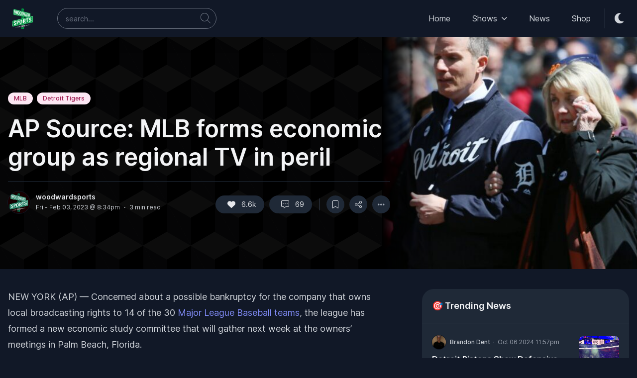

--- FILE ---
content_type: text/html
request_url: https://woodwardsports.com/news/ap-source-mlb-forms-economic-group-as-regional-tv-in-peril
body_size: 18868
content:
<!DOCTYPE html><html class="dark" lang="en"><head><meta charset="utf-8" /><meta content="yes" name="mobile-web-app-capable" /><meta content="black-translucent" name="apple-mobile-web-app-status-bar-style" /><meta content="width=device-width, initial-scale=1, maximum-scale=1, user-scalable=no, viewport-fit=cover" name="viewport" /><link href="/images/apple-touch-icon.png" rel="apple-touch-icon" sizes="180x180" /><link href="/images/favicon-32x32.png" rel="icon" sizes="32x32" type="image/png" /><link href="/images/favicon-16x16.png" rel="icon" sizes="16x16" type="image/png" /><link href="/images/site.webmanifest" rel="manifest" /><link color="#5bbad5" href="/images/safari-pinned-tab.svg" rel="mask-icon" /><meta content="#da532c" name="msapplication-TileColor" /><meta content="#ffffff" name="theme-color" /><link href="https://site-assets.fontawesome.com/releases/v6.2.1/css/all.css" rel="stylesheet" />
<script type="module" src="/dist/assets/index-00460255.js" defer /></script>
<link rel="stylesheet" href="/dist/assets/index-ad27885d.css"/><title>AP Source: MLB forms economic group as regional TV in peril</title><meta content="AP Source: MLB forms economic group as regional TV in peril" name="og:title" /><meta content="MLB owners are getting together to figure out what to do with their TV rights as Diamond owns the rights to several teams" name="og:description" /><meta content="https://wp.woodwardsports.com/wp-content/uploads/2023/02/USATSI_13011520-600x400.jpg" name="og:image" /><meta content="post" name="og:type" /></head><body class="relative bg-white text-base dark:bg-neutral-900 text-neutral-900 dark:text-neutral-200" data-controller="base"><div class="wsn-header sticky w-full left-0 right-0 z-50 shadow-black/5 shadow-xl" data-controller="nav" id="wsn-header-wrapper" style="top: 0px"><div class="duration-150 transition-all" id="wsn-header"><div class="bg-white dark:bg-neutral-900"><div class="main-nav relative"><div class="container py-2 md:py-4 relative flex justify-between items-center space-x-4 xl:space-x-8"><div class="flex justify-start flex-grow items-center space-x-3 sm:space-x-8 lg:space-x-10"><a class="ttnc-logo inline-block text-primary-6000" href="/"><svg height="41" viewBox="0 0 606.2 597.4" width="59" xmlns="http://www.w3.org/2000/svg"><path d="M587.7 220.4c-18.1 4.3-44.5 10.5-54.2 12.9l-.1-.1-.1-64.7c.1-7 .3-14.1-.2-21-.3-4.3-3.3-7.9-7.4-9-1-.3-2.1-.5-3-.9-43.6-11-87-22.7-130.6-33.6-20-5.7-39.7-10.4-59.4-17 0 0 0-.1-.1-.1-.4-11.7-.7-23.1-.2-36.4.1-1.8 1.2-3.5 2.8-4.3 1.6-.8 3.2-1.6 4.6-2.7 2-1.5 3-3.9 2.9-6.4-.1-2.8-.2-5.7-.2-8.5 0-1.4-.3-2.8-.8-4.1-.8-1.8-2.2-3.2-3.9-4.1-1.3-.7-2.6-1.3-3.9-2-1-.5-1.6-1.5-1.6-2.6 0-1.6-.1-3.2-.1-4.8 0-2.3-1.3-4.3-3.3-5.4C318-.4 304.5-.1 292.4.3c-7.5 1.2-16.1 1.9-21.8 7.3-.7.7-1.1 1.7-1.1 2.7 0 2.5 0 5.1-.1 7.6 0 0 0 .1-.1.1-2.4 1-4.7 2.1-7 3.2-1.2.6-2 1.7-2.2 3-.5 5-.5 10-.4 15.1 0 1.8 1 3.5 2.6 4.4 2.3 1.4 4.6 2.7 7 4v.1c.3 7.1.8 15.6.7 24.5-5.1-1.2-9.2-2.2-11.1-2.7C192.6 52.3 126.3 35.1 60 18.1c-.9-.2-1.8-.5-2.7-.7-5-1.1-10.2.1-14.2 3.2l-.2.2c-6.9 5.3-11 13.4-11.2 22v5.5c.2 31.7-.1 97.3-.2 125.8 0 7.9 5.6 14.8 13.5 16.2l219.5 39.8v67.8c-34.2 8.2-68.4 16.5-102.6 24.8C116 333.8 70 347.2 23.6 356.1c-1.6.3-3.2.7-4.8 1.1-10.2 2.4-17.3 11.5-17.2 21.9v.2c0 32.3-1 100.9-1.5 135.9-.2 11 9.9 19.3 20.7 17 77-16.5 170.9-37.3 244.4-52.7.1 0 .1 0 .1.1 0 6.3-.2 12.7-.2 19l.1.1 12.1-2.4s-.1-19.8-.2-19.7l11.6-1.5c.1 0 .6 19 .6 19 0 .1 58.8-11.6 58.8-11.6v-20.8s0-.1.1-.1c67.1-14.8 204.7-42 246-50.1 7-1.4 12-7.5 12.1-14.7 0-33 0-123.7-.1-161.8-.2-9.7-9.1-16.8-18.5-14.6zm-300.3 71.9c-.1.1-.1.1 0 0-3.7 1-7.4 1.9-11 2.7-.1 0-.1 0-.1-.1l-.2-63 11.3 1.7v58.7zm10-213.6c-4.7-1.1-10.6-2.5-16.4-3.9-.2-10.9-1-20.2-1.6-31.5 0 0 0-.1-.1-.1-2.7-.9-5-2.3-6.8-4.4-3.2-3.7-2.3-8.6 2-10.9 2.1-1.1 4.2-2.1 6.3-3.1l.1-.1v-8c0-1.6 1.1-3 2.7-3.4 4.1-.9 8.2-1.8 12.4-1.9 1.5 0 1.9 2.1.4 2.6-1 .3-2 .6-2.9.9 0 0-.1 0-.1.1-.2 2.4-.4 4.8-.6 7.3-.1 2-1.7 4.3-3.6 5.2-3.5 1.6-6.5 3.8-5.8 7.4.3 1.7 1.6 3.1 3.3 3.7 2.4.9 3.8.9 6.1 1.8l.1.1c.1 10.7.7 20.4.9 31 0 1.2.6 2.3 1.5 3 .9.7 1.9 1.4 2.9 2 1.2.7.5 2.5-.8 2.2zm132.1 179.7c-28.9 6.9-57.8 13.8-86.7 20.8-.1 0-.1 0-.1-.1l.1-36 86.7 15.1c.1 0 .1.1 0 .2zM290.9 546.9l1.3 39c-5.2.2-7.7.2-12.9.4 0 0-.6-25.4-.6-38l-17.6 2.6c-.1 10.9-.6 29.3-.9 39.4-.1 3.9 3 7.1 6.9 7.1l70.2-.2c3.9 0 7-3.1 7.1-7l.3-51.1-53.8 7.8z" fill="#009843"></path><path d="M593.9 237.1c0-2.9-2.7-5.1-5.6-4.4-2.4.6-4.8 1.1-5.2 1.2-2.5.6-5 1.2-7.5 1.9-13.8 3.4-27.6 6.8-41.5 10.2-3 .7-6 1.5-9 2.2-1.5.4-2.9-.8-2.9-2.3l-.2-89.3c0-3.8-2.6-7.1-6.3-8.1L57.9 31.1c-5.9-1.6-11.8 2.9-11.8 9l-1.7 126.8c-.1 6 4.2 11.2 10.2 12.3l432.2 75.4c1.5.3 1.6 2.4.1 2.7-8.3 2-16.5 4-24.8 6-23.4 5.6-392.3 93.5-442.2 105.3-3.3.8-5.6 3.7-5.6 7.1-.2 24.7-1 121.7-1.1 136.3 0 5 4.5 8.8 9.5 7.8 17-3.6 34.1-7.3 51.1-10.9 17-3.7 34-7.3 50.6-10.9 45.5-9.8 92.4-20 138.8-29.7l83.3-18c45.4-10 91.5-19.9 136.2-29.5 28.3-6.1 88.2-18.9 106.7-22.9 3.3-.7 5.6-3.6 5.6-6.9-.2-7.4-1.1-153.9-1.1-153.9zM49 162.4l2.1-115.8c.1-6.1 5.9-10.5 11.8-9 66.3 16.9 395.9 101 448.3 114.4 3.7.9 6.2 4.2 6.2 8v87c0 1.7-1.1 3.1-2.8 3.5-2.7.6-5.3 1.3-8 1.9-1 .2-2 .3-3 .1L59.2 174.8c-6-1.1-10.3-6.3-10.2-12.4zM590 387c0 3.4-2.4 6.2-5.7 6.9C526.9 406.3 46.9 509.8 27.4 514c-4.9 1.1-8.6-2.7-8.6-7.8.1-12.9.9-109.5 1-125.3 0-3.6 1.5-6.8 5.1-7.6l559.4-134.8c2.8-.6 5.5 1.5 5.5 4.4 0 16 .2 137.6.2 144.1zm-50.6 84.2-142.5 28.7-2.6.6-.9-4.7 3.5-.6zm0 6.6-142.5 28.7-2.6.5-.9-4.6 3.5-.6zm0-13.1-142.5 28.7-2.6.6-.9-4.7 3.5-.6zM223.3 536l-146 24.6 145.1-29.3zm0 6.1-146 24.6 145.1-29.2zm0-13.8-146 24.6 145.1-29.3zm24.3-20.1.9 2.2 2.8 36.5-4.4.8-3.1-38.8 3.8-.7zm1.9 4.7 6.3 14.2 1 13.8-6.3-14.6-1-13.4zm8.3 30.6-2.7-36.7 4.4-.9 2.8 39.1-3.6.6-.9-2.1zm8.2.8-2.7-39.1 5.3-1 2.6 39.3-5.2.8zm3.5-40.4 5.9-1.2.3 5-5.9 1.1-.3-4.9zm1.1 16.7 3.9-.7.3 5-3.9.7-.3-5zm1.1 17.8 5.8-1.1.3 4.8-5.8 1-.3-4.7zm4.4-35.8 14.8-2.9.3 5.4-14.8 2.9-.3-5.4zm10.5 4.5 1.8 33.1-5.3.9-1.9-33 5.4-1zm15.9 30.6-4.4.8-6.4-39 4.7-.9 2.9 20.7 3.2 18.4zm1.6-21.8-1.1 19.6-2.8-16.4 1.2-18.4 2.7 15.2zm-2.2-18.4 4.1-.8 3.3 20.7 3.1 18.5-4 .7-6.5-39.1zm8.4 19.8 1.1-21.6 4.8-.9-2.9 41-3-18.5zm16.2-19.6c-.6.2-1.1.6-1.4 1.1-.4.5-.6 1.1-.8 1.8-.2.7-.3 1.4-.4 2.1-.1.8-.1 1.5 0 2.2l.6 17.7c0 .7.1 1.4.2 2.1.1.7.3 1.3.5 1.9.2.6.5 1 .9 1.4.4.3.9.5 1.5.5l.2 5.5c-1.6.2-2.9.1-4-.5-1.1-.5-2-1.3-2.6-2.4-.7-1.1-1.2-2.4-1.5-4-.3-1.6-.5-3.3-.6-5.1l-.5-14.3c-.1-1.9 0-3.7.2-5.5.2-1.7.6-3.3 1.2-4.7.6-1.4 1.4-2.6 2.5-3.6s2.4-1.7 4-2v5.8zm.7-5.9c1.6-.2 3-.1 4.1.5 1.1.5 2 1.4 2.7 2.5.7 1.1 1.2 2.5 1.5 4.2.3 1.6.5 3.4.6 5.4l.4 14.2c0 1.9 0 3.6-.3 5.3-.2 1.7-.7 3.2-1.3 4.5-.6 1.3-1.4 2.5-2.5 3.4-1 .9-2.4 1.6-3.9 1.9l-.2-5.5c.6-.2 1.1-.5 1.4-1 .4-.5.6-1 .8-1.7.2-.6.3-1.3.4-2.1.1-.7.1-1.5 0-2.2l-.5-17.7c0-.7-.1-1.5-.2-2.2-.1-.7-.3-1.4-.5-2-.2-.6-.6-1-.9-1.4-.4-.3-.9-.5-1.5-.5l-.1-5.6zm13.2 39.1-1-40.8 5.6-1.1.9 40.9-5.5 1zm5.9-24.6 1.8-.3c.6-.1 1.1-.4 1.4-.9.4-.5.6-1.1.8-1.8.2-.7.3-1.4.4-2.1.1-.7.1-1.3.1-1.8s0-1.1-.1-1.8-.2-1.3-.4-1.9c-.2-.6-.5-1-.8-1.4-.3-.4-.8-.5-1.3-.4l-2 .4-.1-5.5.8-.2c1.5-.3 2.9-.3 4-.1 1.2.2 2.2.7 3 1.4.8.7 1.5 1.8 1.9 3 .4 1.3.7 2.9.7 4.8v2.9c0 1-.2 2-.4 2.9-.2 1-.6 1.9-1.1 2.7-.5.9-1.3 1.7-2.2 2.4l4.8 19.1-5.7 1-4-18.2-1.3.2-.3-4.4zm13.8 21.1-.5-41.2 5.7-1.1.4 41.3-5.6 1zm6.2-26.3 4.8-17.2 6.4-1.3-6.6 20.2 7.4 21.3-5.9 1.1-6.1-18.6v-5.5z" fill="#FFF"></path><path d="M87.9 167.4c-6.3-1.1-9.4-1.7-15.8-2.9-4.8-38.8-9.5-77.7-14.2-116.5 6.8 1.7 10.2 2.5 16.9 4.1 2 20.1 3.9 40.1 5.9 60.2 2.4 18.3 4.8 36.7 7.2 55.1zm9.9-58.6L90 161.6c-2.1-16.3-4.2-32.5-6.3-48.8 2.7-16.1 5.5-32.2 8.2-48.3 2.1 14.8 4 29.6 5.9 44.3zM94 56.7c5.8 1.4 8.6 2.1 14.3 3.5 2.4 19.8 4.9 39.7 7.3 59.5 2.3 18 4.6 35.9 6.9 53.9-5.5-1-8.3-1.5-13.8-2.5C103.8 133 98.9 94.9 94 56.7zm24.8 63.7c2.5-18.6 5.1-37.2 7.6-55.8 6.3 1.5 9.5 2.3 15.7 3.8-5.5 35.3-11.1 70.5-16.6 105.8-2.3-18-4.5-35.9-6.7-53.8zM174.2 89c-1.9-.2-3.4.1-4.6.9-1.2.8-2.1 2-2.9 3.5-.7 1.5-1.2 3.2-1.5 5-.3 1.9-.4 3.8-.5 5.7-.2 15.6-.5 31.2-.7 46.8 0 1.9.1 3.9.3 5.9.2 2 .6 3.9 1.3 5.6.6 1.7 1.5 3.3 2.7 4.6 1.2 1.3 2.7 2.3 4.6 2.9-.1 5.9-.1 8.8-.2 14.7-5-1.1-9.2-2.9-12.6-5.5-3.4-2.6-6.1-5.7-8.2-9.4-2-3.7-3.5-7.8-4.3-12.3-.8-4.5-1.2-9.3-1.1-14.3.2-12.8.4-25.5.6-38.3.1-5.1.6-9.7 1.6-13.9 1-4.2 2.5-7.8 4.7-10.6 2.1-2.8 5-4.8 8.4-5.9 3.5-1.1 7.7-1.2 12.7-.2-.2 6-.2 8.9-.3 14.8zm2.9-14c5 1.4 9.1 3.5 12.4 6.2 3.3 2.7 5.9 6 7.9 9.7 2 3.7 3.3 7.8 4.1 12.3.8 4.5 1.1 9.2 1.1 14.1-.2 12.2-.4 24.4-.6 36.7-.1 4.8-.6 9.3-1.5 13.4s-2.4 7.6-4.4 10.5c-2 2.9-4.7 5-8.1 6.4-3.4 1.4-7.5 1.7-12.6 1 .1-5.9.1-8.8.2-14.7 1.9.1 3.4-.2 4.6-1.1 1.2-.8 2.1-2 2.8-3.5.7-1.5 1.1-3.2 1.4-5.1.3-1.9.4-3.8.4-5.7.2-15.4.5-30.9.7-46.3 0-1.9-.1-3.8-.3-5.8-.2-2-.6-3.9-1.3-5.6-.6-1.8-1.5-3.3-2.7-4.7-1.2-1.4-2.7-2.4-4.5-3.1.3-5.9.3-8.9.4-14.7zm60.3 28.9c-1.7-.2-3.2.1-4.3.9-1.1.8-2 1.9-2.6 3.4-.7 1.4-1.1 3.1-1.4 4.9-.3 1.8-.4 3.7-.4 5.5-.2 15-.4 30.1-.7 45.1 0 1.9.1 3.7.3 5.7.2 1.9.6 3.7 1.2 5.4.6 1.7 1.4 3.2 2.5 4.4 1.1 1.3 2.5 2.2 4.2 2.7-.1 5.7-.1 8.5-.2 14.2-4.7-1-8.6-2.7-11.7-5.2-3.1-2.5-5.7-5.5-7.6-9-1.9-3.5-3.2-7.5-4-11.9-.8-4.4-1.1-9-1.1-13.7l.6-36.9c.1-4.9.6-9.3 1.4-13.4.9-4.1 2.3-7.5 4.3-10.2 2-2.7 4.6-4.7 7.8-5.8 3.2-1.1 7.2-1.2 11.8-.3.1 5.7 0 8.5-.1 14.2zm2.8-13.6c4.6 1.3 8.5 3.3 11.5 5.9 3.1 2.6 5.5 5.7 7.3 9.3 1.8 3.6 3.1 7.5 3.8 11.8.7 4.3 1.1 8.9 1 13.6-.2 11.8-.3 23.6-.5 35.4-.1 4.6-.5 9-1.4 12.9-.8 4-2.2 7.3-4.1 10.1-1.9 2.8-4.4 4.9-7.5 6.2-3.1 1.4-7 1.7-11.7 1 .1-5.7.1-8.5.2-14.2 1.8.1 3.2-.3 4.3-1.1 1.1-.8 2-2 2.6-3.4.6-1.4 1.1-3.1 1.3-4.9.2-1.8.4-3.7.4-5.5.2-14.9.4-29.7.7-44.6 0-1.8-.1-3.7-.2-5.6-.2-1.9-.6-3.7-1.2-5.4-.6-1.7-1.4-3.2-2.5-4.5-1.1-1.3-2.5-2.3-4.2-2.9.1-5.6.1-8.4.2-14.1zm32.9 110.6c.5-33.4.9-66.9 1.4-100.3 6.1 1.5 9.2 2.2 15.2 3.7-.5 33.1-.9 66.3-1.4 99.4-6-1.1-9.1-1.7-15.2-2.8zm17.8-9.4c.2 0 .3 0 .4.1 2.3.4 4.2.6 5.8.6 1.5-.1 2.7-.5 3.6-1.2.9-.7 1.5-1.8 1.9-3.2.4-1.4.6-3.3.6-5.7.2-17 .5-34.1.7-51.1 0-2-.2-3.7-.6-5.1-.4-1.5-1.1-2.7-2-3.8-.9-1.1-2.1-2-3.6-2.7-1.4-.7-3.2-1.3-5.2-1.8-.3-.1-.4-.1-.7-.2.1-5 .1-7.5.2-12.6.2.1.3.1.6.1 5.3 1.3 9.7 3 13 5.1 3.4 2.1 6 4.7 8 7.7 1.9 3 3.2 6.6 3.9 10.7.7 4.1 1 8.7.9 13.9-.2 11.2-.3 22.5-.5 33.7 0 3.5-.2 6.8-.5 9.7-.3 2.9-.8 5.6-1.6 7.9-.7 2.3-1.7 4.3-3 5.9-1.3 1.6-2.9 2.9-4.8 3.8-2 .9-4.3 1.4-7.1 1.6-2.8.1-6.1-.1-9.9-.8-.2 0-.3 0-.4-.1.2-4.9.2-7.4.3-12.5zm55.3 22.6c-4.6-.8-6.9-1.3-11.6-2.1-3.5-33.1-7-66.3-10.5-99.4 5 1.2 7.5 1.8 12.4 3 1.5 17.2 2.9 34.3 4.4 51.5 1.7 15.7 3.5 31.4 5.3 47zm7.3-50.4c-1.9 15.2-3.8 30.4-5.6 45.5-1.6-13.9-3.1-27.8-4.7-41.7l6-41.7c1.4 12.7 2.8 25.3 4.3 37.9zm-2.9-44.7c4.2 1 6.4 1.5 10.5 2.6 1.8 17 3.7 34 5.5 51 1.7 15.4 3.4 30.8 5.2 46.2-4.1-.7-6.1-1.1-10.2-1.9-3.7-32.6-7.3-65.2-11-97.9zm18.3 54c1.8-16.1 3.7-32.1 5.5-48.2 4.7 1.1 7 1.7 11.6 2.8-4.1 30.5-8.1 61-12.2 91.5-1.6-15.3-3.2-30.7-4.9-46.1zm36.2-6c-1.6 10.7-2.3 16-3.9 26.7l7.5 1.5c.4 3.9.6 5.9 1 9.8-3.8-.7-5.7-1.1-9.6-1.9-1.4 8-2.1 12.1-3.5 20.2-5.2-.9-7.8-1.4-13.2-2.4 5.7-29.9 11.3-59.8 17-89.7 1.7 11.9 3.2 23.8 4.7 35.8zm-2.4-35.3c4 1 6 1.5 9.9 2.4 4.7 31.5 9.4 63.1 14.2 94.6-4.9-.9-7.3-1.3-12.3-2.2-2.5-20.1-4.9-40.1-7.4-60.2-1.4-11.5-2.9-23.1-4.4-34.6zm29.7 98.1c.4-30.2.7-60.4 1.1-90.6 5 1.2 7.5 1.8 12.4 3-.3 29.9-.7 59.9-1 89.8-4.9-.9-7.4-1.3-12.5-2.2zm15-49.4c1.5.3 2.3.5 3.8.8 1.3.3 2.4 0 3.2-.7.8-.8 1.4-1.8 1.9-3.1s.8-2.6.9-4.1c.2-1.5.2-2.8.3-3.9 0-1.1 0-2.4-.1-3.9s-.4-2.9-.7-4.4c-.4-1.4-.9-2.6-1.7-3.7-.7-1.1-1.7-1.7-2.9-2-1.7-.4-2.6-.6-4.4-1 .1-4.7.1-7.1.1-11.8.7.2 1 .2 1.7.4 3.3.8 6.1 2 8.6 3.5s4.6 3.4 6.3 5.7c1.7 2.3 3 5 3.8 8.1.8 3.1 1.2 6.7 1.2 10.7 0 2-.1 4.1-.3 6.1-.1 2.1-.5 4-1.1 5.8-.6 1.8-1.4 3.4-2.6 4.9-1.2 1.4-2.8 2.5-4.8 3.3 3 15.1 6.1 30.2 9.1 45.4-4.9-.9-7.3-1.3-12.3-2.2l-7.5-43.2c-1.1-.2-1.7-.3-2.8-.6.3-4 .3-6 .3-10.1zm28.2 57.2c.3-29.3.7-58.6 1-88 4.7 1.1 7.1 1.7 11.7 2.8-.3 29.1-.6 58.2-1 87.2-4.6-.7-7-1.2-11.7-2zm13.7-8.6c.1 0 .2 0 .3.1 1.8.3 3.3.5 4.4.4 1.2-.1 2.1-.5 2.8-1.1.7-.6 1.2-1.6 1.5-2.9.3-1.3.4-2.9.5-5 .2-15 .3-30 .5-44.9 0-1.7-.1-3.2-.5-4.5-.3-1.3-.8-2.4-1.6-3.3-.7-.9-1.6-1.7-2.7-2.3-1.1-.6-2.4-1.1-4-1.4-.2 0-.3-.1-.5-.1 0-4.4.1-6.6.1-11 .2 0 .3.1.4.1 4.1 1 7.4 2.4 10.1 4.1 2.6 1.8 4.7 4 6.1 6.6 1.5 2.6 2.5 5.7 3.1 9.3.5 3.6.8 7.6.7 12.2-.1 9.9-.2 19.8-.3 29.6 0 3.1-.2 6-.4 8.6-.2 2.6-.6 4.9-1.2 7-.6 2.1-1.3 3.8-2.3 5.3-1 1.4-2.2 2.6-3.7 3.4-1.5.8-3.3 1.4-5.5 1.5-2.1.2-4.7 0-7.6-.5-.1 0-.2 0-.3-.1 0-4.5 0-6.7.1-11.1zM81.8 483.2c-5.9 1.1-11.1 1.2-15.5.3-4.4-.8-8.1-2.3-11.1-4.5s-5.4-4.9-7.1-8.1c-1.7-3.2-2.8-6.7-3.4-10.5l24.5-9.2c.2 2.2.5 4.3 1 6.4.4 2.1 1.1 4 2 5.7.9 1.7 2.1 3 3.5 4s3.3 1.5 5.5 1.4l.6 14.5zm-11.6-48-5.8-2.7c-2.7-1.1-5.3-2.3-7.9-3.6-2.6-1.3-4.9-2.8-6.9-4.5-2-1.7-3.7-3.8-5-6.2-1.3-2.4-2-5.3-2.2-8.6-.2-3.9.5-7.6 2-11.2 1.5-3.5 3.7-6.8 6.7-9.8 2.9-3 6.5-5.6 10.7-7.9 4.2-2.3 8.9-4.2 14.1-5.6l.7 14.4c-1.7.5-3.2 1.2-4.5 2.1-1.3.9-2.3 1.9-3.2 3-.8 1.1-1.4 2.3-1.8 3.6-.4 1.3-.5 2.6-.5 3.9.1 1.8.5 3.3 1.1 4.7.7 1.4 1.6 2.6 2.7 3.7s2.4 2.1 3.9 2.9c1.5.9 3.1 1.7 4.8 2.4.8.3 1.8.8 3.1 1.4 1.3.6 2.6 1.2 4.1 1.8l-16.1 16.2zm19-14.8 3 1.3c3.5 1.6 6.8 3.3 10 5 3.1 1.8 5.9 3.8 8.2 6 2.4 2.2 4.3 4.8 5.7 7.7 1.5 2.9 2.3 6.2 2.4 10 .2 3.7-.6 7.2-2.3 10.6-1.7 3.4-4 6.4-7 9.2-3 2.8-6.5 5.2-10.6 7.3-4.1 2.1-8.4 3.7-13 4.8l-.6-14.1c1.8-.5 3.3-1.1 4.5-1.9 1.2-.8 2.2-1.7 2.9-2.7.7-1 1.3-2.1 1.6-3.3.3-1.2.4-2.4.3-3.8-.1-2.2-.7-4.2-1.7-6-1.1-1.8-2.4-3.5-4.1-5-1.7-1.5-3.6-2.9-5.7-4.1-2.1-1.2-4.3-2.4-6.5-3.4l-3.2-1.5 16.1-16.1zM79.8 374c4.8-1 9.4-1.4 13.6-1 4.2.4 7.9 1.4 11.1 3 3.2 1.6 5.7 3.8 7.7 6.6s3.1 6 3.5 9.6l.1 2.2-25.3 8.8v-3.5c-.2-1.3-.5-2.6-.9-4-.4-1.3-1-2.5-1.8-3.6s-1.7-1.9-2.9-2.5c-1.2-.6-2.6-.9-4.3-.9l-.8-14.7zm78.1 90.6-25.1 5.5-4.3-105.3 25.3-5.9 4.1 105.7zm0-106.7 5.3-1.2c6.5-1.5 12-2.1 16.5-1.7 4.6.4 8.3 1.5 11.3 3.5 2.9 2 5.1 4.7 6.5 8 1.4 3.4 2.2 7.4 2.3 11.9.2 5.6-.5 10.6-2.1 14.9-1.6 4.3-4 8-7.3 11.2-3.3 3.2-7.4 5.9-12.3 8.1-4.9 2.2-10.6 4.1-17.1 5.5l-1 .2-.5-13.5 2.1-.5c3.3-.7 5.8-1.7 7.7-2.8 1.9-1.1 3.2-2.5 4.1-4.2.9-1.7 1.5-3.6 1.7-5.9.2-2.3.2-4.9.1-7.9-.1-2.4-.3-4.6-.8-6.5-.4-1.9-1.3-3.4-2.8-4.4-1.4-1.1-3.5-1.6-6.2-1.8-2.7-.1-6.5.4-11.2 1.5l4-.9-.3-13.5zm91.7-8.3c-2.8.9-5.1 2.1-6.8 3.6-1.7 1.5-3.1 3.2-4 5.1-1 1.9-1.6 3.8-1.9 5.9-.3 2-.4 4-.3 5.9L238 417c.1 1.9.3 3.8.7 5.7.4 1.9 1.1 3.5 2.2 4.9 1 1.4 2.5 2.5 4.3 3.2 1.8.7 4.1.9 6.9.5l.4 14.7c-7.5 1.5-13.7 1.8-18.8.9-5.1-.9-9.2-2.6-12.3-5.1-3.1-2.6-5.4-5.9-6.9-9.9-1.4-4-2.2-8.4-2.4-13.3l-1.3-37.8c-.2-5 .3-9.9 1.4-14.6 1.1-4.7 3.2-9.1 6.1-13.1 2.9-4 6.9-7.6 11.9-10.8 5-3.2 11.3-5.7 18.8-7.7l.6 15zm3.6-16c7.6-1.6 13.9-1.9 19.1-1.1 5.2.8 9.4 2.5 12.6 5.1 3.2 2.6 5.6 6 7 10.2 1.5 4.1 2.2 8.8 2.4 13.9l1 37.9c.1 5-.4 9.8-1.6 14.5-1.2 4.7-3.3 9-6.3 13s-7 7.5-12 10.7c-5 3.1-11.3 5.6-18.9 7.4l-.4-14.7c2.8-.9 5.1-2 6.9-3.5 1.8-1.5 3.1-3.1 4-5 .9-1.8 1.6-3.8 1.9-5.8.3-2 .4-4 .4-6l-1.4-47.1c-.1-1.9-.3-3.9-.7-5.8-.4-1.9-1.2-3.6-2.2-5-1.1-1.4-2.5-2.5-4.3-3.2-1.8-.7-4.1-.8-7-.4l-.5-15.1zm60.4 97-2.7-108.4 26.7-6.2 2.5 108.9-26.5 5.7zm29.2-69.4 8.4-1.9c2.9-.7 5.2-1.8 6.9-3.3 1.7-1.6 3.1-3.3 4-5.2.9-1.9 1.5-3.8 1.8-5.7.3-1.9.4-3.6.4-4.9 0-1.4-.2-3-.5-4.7-.3-1.7-.9-3.3-1.9-4.7-.9-1.4-2.2-2.5-3.8-3.2-1.6-.7-3.8-.8-6.4-.2l-9.6 2.2-.3-14.4 3.7-.9c7.1-1.7 13.5-2.6 19.1-2.7 5.6-.2 10.4.5 14.3 1.9 3.9 1.5 6.9 3.8 8.9 7 2.1 3.2 3.1 7.3 3.2 12.3 0 2.5 0 5.1-.3 7.8-.2 2.7-.9 5.3-2.1 8-1.2 2.7-3 5.4-5.6 8-2.5 2.7-6.1 5.2-10.6 7.7L395 413l-27.4 6-18.5-47-6 1.3-.3-12.1zm53.8-59 75.9-17.7.2 15-75.8 17.5-.3-14.8zm52 6 1.3 92.7-27.3 6-1.5-92.3 27.5-6.4zm71.2 79.5c-6.7 1.2-12.5 1.4-17.3.5-4.9-.8-8.9-2.4-12.2-4.7-3.3-2.3-5.8-5.2-7.6-8.6-1.8-3.4-2.9-7.1-3.3-11.2l27.8-10.2c.1 2.3.4 4.6.8 6.9.4 2.3 1.1 4.3 2 6.1.9 1.8 2.2 3.2 3.7 4.3 1.6 1.1 3.6 1.6 6.1 1.5v15.4zm-10.9-51.2-6.4-2.8c-3-1.2-5.8-2.4-8.6-3.8-2.8-1.3-5.3-2.9-7.5-4.8-2.2-1.8-4-4-5.3-6.6-1.3-2.6-2-5.6-2.1-9.2 0-4.2.8-8.2 2.7-12 1.8-3.8 4.5-7.3 7.9-10.6 3.4-3.2 7.5-6.1 12.3-8.7 4.8-2.5 10.1-4.6 16-6.2l.1 15.4c-2 .6-3.7 1.4-5.1 2.4-1.5 1-2.7 2.1-3.7 3.3-1 1.2-1.7 2.5-2.1 3.8-.5 1.4-.7 2.7-.7 4.1 0 1.9.4 3.6 1.1 5.1.7 1.5 1.6 2.8 2.9 3.9 1.2 1.2 2.6 2.2 4.3 3.1 1.6.9 3.4 1.7 5.3 2.5.8.4 2 .8 3.4 1.5 1.4.6 2.9 1.3 4.5 1.9l-19 17.7zm21.8-16.1 3.3 1.3c3.9 1.7 7.5 3.4 10.9 5.3 3.4 1.9 6.4 4 9 6.3 2.5 2.4 4.6 5.1 6.1 8.2 1.5 3.1 2.3 6.6 2.3 10.7 0 3.9-1 7.7-3 11.3-2 3.6-4.7 6.9-8.2 10-3.5 3-7.5 5.7-12.1 8s-9.5 4.1-14.8 5.3l-.1-15.2c2-.5 3.7-1.2 5.1-2.1 1.4-.8 2.5-1.8 3.4-2.9.9-1.1 1.5-2.3 1.9-3.6.4-1.3.6-2.6.6-4 0-2.3-.6-4.5-1.7-6.4-1.1-1.9-2.6-3.7-4.4-5.3-1.8-1.6-3.9-3.1-6.2-4.4-2.3-1.3-4.7-2.5-7.1-3.5l-3.5-1.5 18.5-17.5zm-8.5-49.6c5.5-1.2 10.5-1.6 15.2-1.2 4.7.4 8.8 1.4 12.2 3.1 3.5 1.7 6.3 4 8.3 7 2.1 2.9 3.2 6.3 3.5 10.2v2.4l-28.7 9.7c0-.6 0-1.2.1-1.9.1-.6.1-1.3.1-2-.1-1.4-.4-2.8-.8-4.2-.4-1.4-1-2.7-1.9-3.8-.8-1.1-1.9-2-3.2-2.7-1.3-.7-2.9-1-4.8-.9v-15.7z" fill="#FFF"></path></svg></a><div class="hidden sm:block flex-grow max-w-xs"><form action="/search" class="relative" data-nav-target="searchForm" method="GET"><input class="block w-full border-neutral-200 focus:border-primary-300 focus:ring focus:ring-primary-200/50 bg-white dark:border-neutral-500 dark:focus:ring-primary-500/30 dark:bg-neutral-900 rounded-full text-sm font-normal h-[42px] pl-4 py-3 pr-10 w-full" data-nav-target="searchInput" name="q" placeholder="search..." type="search" /><span class="absolute top-1/2 -translate-y-1/2 right-3 text-neutral-500 dark:text-neutral-400 cursor-pointer" data-action="click-&gt;nav#searchSubmit"><i class="fat fa-magnifying-glass text-xl"></i></span><input hidden="" type="submit" value="" /></form></div><div class="flex justify-center items-center gap-x-3 sm:hidden w-full"><a class="w-9 h-9 flex items-center justify-center rounded-full bg-neutral-100 hover:bg-neutral-200 text-xl dark:bg-neutral-800 dark:hover:bg-neutral-700 dark:text-neutral-300" href="https://twitter.com/WoodwardSports?ref=app" rel="noopener noreferrer" target="_blank" title="Catch WoodwardSports on Twitter"><i class="fab fa-twitter"></i></a><a class="w-9 h-9 flex items-center justify-center rounded-full bg-neutral-100 hover:bg-neutral-200 text-xl dark:bg-neutral-800 dark:hover:bg-neutral-700 dark:text-neutral-300" href="https://instagram.com/WoodwardSports?ref=app" rel="noopener noreferrer" target="_blank" title="Catch WoodwardSports on Instagram"><i class="fab fa-instagram"></i></a><a class="w-9 h-9 flex items-center justify-center rounded-full bg-neutral-100 hover:bg-neutral-200 text-xl dark:bg-neutral-800 dark:hover:bg-neutral-700 dark:text-neutral-300" href="https://tiktok.com/@woodwardsports?ref=app" rel="noopener noreferrer" target="_blank" title="Catch WoodwardSports on TikTok"><i class="fab fa-tiktok"></i></a><a class="w-9 h-9 flex items-center justify-center rounded-full bg-neutral-100 hover:bg-neutral-200 text-xl dark:bg-neutral-800 dark:hover:bg-neutral-700 dark:text-neutral-300" href="https://facebook.com/WoodwardSports?ref=app" rel="noopener noreferrer" target="_blank" title="Catch WoodwardSports on Facebook"><i class="fab fa-facebook-f"></i></a></div></div><div class="flex-shrink-0 flex items-center justify-end text-neutral-700 dark:text-neutral-100 space-x-1"><div class="hidden items-center xl:flex space-x-2"><ul class="nc-Navigation hidden lg:flex lg:flex-wrap lg:items-center lg:space-x-1 relative"><li class="menu-item"><a class="inline-flex items-center text-sm xl:text-base font-normal text-neutral-700 dark:text-neutral-300 py-2 px-4 xl:px-5 rounded-full hover:text-neutral-900 hover:bg-neutral-100 dark:hover:bg-neutral-800 dark:hover:text-neutral-200" href="/" rel="noopener noreferrer">Home</a></li><li class="menu-item menu-dropdown relative" data-controller="dropdown"><button aria-expanded="false" class="inline-flex items-center text-sm xl:text-base font-normal text-neutral-700 dark:text-neutral-300 py-2 px-4 xl:px-5 rounded-full hover:text-neutral-900 hover:bg-neutral-100 dark:hover:bg-neutral-800 dark:hover:text-neutral-200" data-action="dropdown#toggle click@window-&gt;dropdown#hide" rel="noopener noreferrer">Shows<i class="fas fa-chevron-down text-xs pl-2"></i></button><div class="sub-menu absolute z-10 min-w-[240px] pt-3 -left-[3.5em] hidden" data-dropdown-target="menu" data-transition-enter-active="transition ease-out duration-5" data-transition-enter-from="transform opacity-0 scale-95" data-transition-enter-to="transform opacity-100 scale-100" data-transition-leave-active="transition ease-in duration-5" data-transition-leave-from="transform opacity-100 scale-100" data-transition-leave-to="transform opacity-0 scale-95" tabindex="-1"><ul class="rounded-xl shadow-lg ring-1 ring-black/5 dark:ring-white/10 text-sm relative bg-white dark:bg-neutral-800 py-4 grid space-y-1"><li class="px-2"><a class="flex items-center font-normal text-neutral-6000 dark:text-neutral-300 py-2 px-4 rounded-md hover:text-neutral-700 hover:bg-neutral-100 dark:hover:bg-neutral-700 dark:hover:text-neutral-200" href="/watch/wake-up-woodward" rel="noopener noreferrer"><span class="flex-shrink-0">Sean Baligian in the Mornings</span></a></li><li class="px-2"><a class="flex items-center font-normal text-neutral-6000 dark:text-neutral-300 py-2 px-4 rounded-md hover:text-neutral-700 hover:bg-neutral-100 dark:hover:bg-neutral-700 dark:hover:text-neutral-200" href="/watch/big-d-energy" rel="noopener noreferrer"><span class="flex-shrink-0">Big D Energy</span></a></li><li class="px-2"><a class="flex items-center font-normal text-neutral-6000 dark:text-neutral-300 py-2 px-4 rounded-md hover:text-neutral-700 hover:bg-neutral-100 dark:hover:bg-neutral-700 dark:hover:text-neutral-200" href="/watch/ermanni-and-edwards" rel="noopener noreferrer"><span class="flex-shrink-0">The Braylon Edwards Show</span></a></li><li class="px-2"><a class="flex items-center font-normal text-neutral-6000 dark:text-neutral-300 py-2 px-4 rounded-md hover:text-neutral-700 hover:bg-neutral-100 dark:hover:bg-neutral-700 dark:hover:text-neutral-200" href="/watch/woodward-heavyweights" rel="noopener noreferrer"><span class="flex-shrink-0">Woodward Heavyweights</span></a></li></ul></div></li><li class="menu-item"><a class="inline-flex items-center text-sm xl:text-base font-normal text-neutral-700 dark:text-neutral-300 py-2 px-4 xl:px-5 rounded-full hover:text-neutral-900 hover:bg-neutral-100 dark:hover:bg-neutral-800 dark:hover:text-neutral-200" href="/news" rel="noopener noreferrer">News</a></li><li class="menu-item"><a class="inline-flex items-center text-sm xl:text-base font-normal text-neutral-700 dark:text-neutral-300 py-2 px-4 xl:px-5 rounded-full hover:text-neutral-900 hover:bg-neutral-100 dark:hover:bg-neutral-800 dark:hover:text-neutral-200" href="https://shop.woodwardsports.com/?ref=app" rel="noopener noreferrer">Shop</a></li></ul><div class="hidden sm:block h-10 border-l border-neutral-300 dark:border-neutral-6000"></div><button class="text-2xl w-10 h-10 rounded-full text-neutral-700 dark:text-neutral-300 hover:bg-neutral-100 dark:hover:bg-neutral-800 focus:outline-none flex items-center justify-center theme-icon-btn" data-action="click-&gt;nav#toggleTheme" data-tippy-content="Toggle Light/Dark Mode"><span class="sr-only">Toggle Theme</span><i class="fas fa-moon theme-icon"></i></button></div><div class="flex items-center space-x-1.5 xl:hidden"><div><button class="p-2.5 rounded-l text-3xl text-neutral-700 dark:text-neutral-300 focus:outline-none flex items-center justify-center" data-action="click-&gt;nav#toggleMobileMenu keydown.esc-&gt;nav#toggleMobileMenu"><i class="far fa-bars"></i></button></div></div></div></div></div></div></div><div class="relative z-50" id="mobileMenu"><div class="fixed inset-0 bg-neutral-900 bg-opacity-50 opacity-0 transition-opacity duration-300" data-action="click-&gt;nav#toggleMobileMenu" data-nav-target="mobileMenuBg" style="display: none;"></div><div class="fixed inset-y-0 left-0 w-screen max-w-sm h-screen overflow-y-auto z-50 opacity-100 transform duration-300 -translate-x-full" data-duration="300" data-nav-target="mobileMenuContent" style="display: none;"><div class="flex min-h-full"><div class="w-full max-w-sm overflow-hidden transition-all"><div class="w-full h-full py-2 transition transform shadow-lg ring-1 dark:ring-neutral-700 bg-white dark:bg-neutral-900 divide-y-2 divide-neutral-100 dark:divide-neutral-800 border-r border-transparent dark:border-neutral-700"><div class="py-6 px-5"><a class="ttnc-logo inline-block text-primary-6000" href="/"><svg height="41" viewBox="0 0 606.2 597.4" width="59" xmlns="http://www.w3.org/2000/svg"><path d="M587.7 220.4c-18.1 4.3-44.5 10.5-54.2 12.9l-.1-.1-.1-64.7c.1-7 .3-14.1-.2-21-.3-4.3-3.3-7.9-7.4-9-1-.3-2.1-.5-3-.9-43.6-11-87-22.7-130.6-33.6-20-5.7-39.7-10.4-59.4-17 0 0 0-.1-.1-.1-.4-11.7-.7-23.1-.2-36.4.1-1.8 1.2-3.5 2.8-4.3 1.6-.8 3.2-1.6 4.6-2.7 2-1.5 3-3.9 2.9-6.4-.1-2.8-.2-5.7-.2-8.5 0-1.4-.3-2.8-.8-4.1-.8-1.8-2.2-3.2-3.9-4.1-1.3-.7-2.6-1.3-3.9-2-1-.5-1.6-1.5-1.6-2.6 0-1.6-.1-3.2-.1-4.8 0-2.3-1.3-4.3-3.3-5.4C318-.4 304.5-.1 292.4.3c-7.5 1.2-16.1 1.9-21.8 7.3-.7.7-1.1 1.7-1.1 2.7 0 2.5 0 5.1-.1 7.6 0 0 0 .1-.1.1-2.4 1-4.7 2.1-7 3.2-1.2.6-2 1.7-2.2 3-.5 5-.5 10-.4 15.1 0 1.8 1 3.5 2.6 4.4 2.3 1.4 4.6 2.7 7 4v.1c.3 7.1.8 15.6.7 24.5-5.1-1.2-9.2-2.2-11.1-2.7C192.6 52.3 126.3 35.1 60 18.1c-.9-.2-1.8-.5-2.7-.7-5-1.1-10.2.1-14.2 3.2l-.2.2c-6.9 5.3-11 13.4-11.2 22v5.5c.2 31.7-.1 97.3-.2 125.8 0 7.9 5.6 14.8 13.5 16.2l219.5 39.8v67.8c-34.2 8.2-68.4 16.5-102.6 24.8C116 333.8 70 347.2 23.6 356.1c-1.6.3-3.2.7-4.8 1.1-10.2 2.4-17.3 11.5-17.2 21.9v.2c0 32.3-1 100.9-1.5 135.9-.2 11 9.9 19.3 20.7 17 77-16.5 170.9-37.3 244.4-52.7.1 0 .1 0 .1.1 0 6.3-.2 12.7-.2 19l.1.1 12.1-2.4s-.1-19.8-.2-19.7l11.6-1.5c.1 0 .6 19 .6 19 0 .1 58.8-11.6 58.8-11.6v-20.8s0-.1.1-.1c67.1-14.8 204.7-42 246-50.1 7-1.4 12-7.5 12.1-14.7 0-33 0-123.7-.1-161.8-.2-9.7-9.1-16.8-18.5-14.6zm-300.3 71.9c-.1.1-.1.1 0 0-3.7 1-7.4 1.9-11 2.7-.1 0-.1 0-.1-.1l-.2-63 11.3 1.7v58.7zm10-213.6c-4.7-1.1-10.6-2.5-16.4-3.9-.2-10.9-1-20.2-1.6-31.5 0 0 0-.1-.1-.1-2.7-.9-5-2.3-6.8-4.4-3.2-3.7-2.3-8.6 2-10.9 2.1-1.1 4.2-2.1 6.3-3.1l.1-.1v-8c0-1.6 1.1-3 2.7-3.4 4.1-.9 8.2-1.8 12.4-1.9 1.5 0 1.9 2.1.4 2.6-1 .3-2 .6-2.9.9 0 0-.1 0-.1.1-.2 2.4-.4 4.8-.6 7.3-.1 2-1.7 4.3-3.6 5.2-3.5 1.6-6.5 3.8-5.8 7.4.3 1.7 1.6 3.1 3.3 3.7 2.4.9 3.8.9 6.1 1.8l.1.1c.1 10.7.7 20.4.9 31 0 1.2.6 2.3 1.5 3 .9.7 1.9 1.4 2.9 2 1.2.7.5 2.5-.8 2.2zm132.1 179.7c-28.9 6.9-57.8 13.8-86.7 20.8-.1 0-.1 0-.1-.1l.1-36 86.7 15.1c.1 0 .1.1 0 .2zM290.9 546.9l1.3 39c-5.2.2-7.7.2-12.9.4 0 0-.6-25.4-.6-38l-17.6 2.6c-.1 10.9-.6 29.3-.9 39.4-.1 3.9 3 7.1 6.9 7.1l70.2-.2c3.9 0 7-3.1 7.1-7l.3-51.1-53.8 7.8z" fill="#009843"></path><path d="M593.9 237.1c0-2.9-2.7-5.1-5.6-4.4-2.4.6-4.8 1.1-5.2 1.2-2.5.6-5 1.2-7.5 1.9-13.8 3.4-27.6 6.8-41.5 10.2-3 .7-6 1.5-9 2.2-1.5.4-2.9-.8-2.9-2.3l-.2-89.3c0-3.8-2.6-7.1-6.3-8.1L57.9 31.1c-5.9-1.6-11.8 2.9-11.8 9l-1.7 126.8c-.1 6 4.2 11.2 10.2 12.3l432.2 75.4c1.5.3 1.6 2.4.1 2.7-8.3 2-16.5 4-24.8 6-23.4 5.6-392.3 93.5-442.2 105.3-3.3.8-5.6 3.7-5.6 7.1-.2 24.7-1 121.7-1.1 136.3 0 5 4.5 8.8 9.5 7.8 17-3.6 34.1-7.3 51.1-10.9 17-3.7 34-7.3 50.6-10.9 45.5-9.8 92.4-20 138.8-29.7l83.3-18c45.4-10 91.5-19.9 136.2-29.5 28.3-6.1 88.2-18.9 106.7-22.9 3.3-.7 5.6-3.6 5.6-6.9-.2-7.4-1.1-153.9-1.1-153.9zM49 162.4l2.1-115.8c.1-6.1 5.9-10.5 11.8-9 66.3 16.9 395.9 101 448.3 114.4 3.7.9 6.2 4.2 6.2 8v87c0 1.7-1.1 3.1-2.8 3.5-2.7.6-5.3 1.3-8 1.9-1 .2-2 .3-3 .1L59.2 174.8c-6-1.1-10.3-6.3-10.2-12.4zM590 387c0 3.4-2.4 6.2-5.7 6.9C526.9 406.3 46.9 509.8 27.4 514c-4.9 1.1-8.6-2.7-8.6-7.8.1-12.9.9-109.5 1-125.3 0-3.6 1.5-6.8 5.1-7.6l559.4-134.8c2.8-.6 5.5 1.5 5.5 4.4 0 16 .2 137.6.2 144.1zm-50.6 84.2-142.5 28.7-2.6.6-.9-4.7 3.5-.6zm0 6.6-142.5 28.7-2.6.5-.9-4.6 3.5-.6zm0-13.1-142.5 28.7-2.6.6-.9-4.7 3.5-.6zM223.3 536l-146 24.6 145.1-29.3zm0 6.1-146 24.6 145.1-29.2zm0-13.8-146 24.6 145.1-29.3zm24.3-20.1.9 2.2 2.8 36.5-4.4.8-3.1-38.8 3.8-.7zm1.9 4.7 6.3 14.2 1 13.8-6.3-14.6-1-13.4zm8.3 30.6-2.7-36.7 4.4-.9 2.8 39.1-3.6.6-.9-2.1zm8.2.8-2.7-39.1 5.3-1 2.6 39.3-5.2.8zm3.5-40.4 5.9-1.2.3 5-5.9 1.1-.3-4.9zm1.1 16.7 3.9-.7.3 5-3.9.7-.3-5zm1.1 17.8 5.8-1.1.3 4.8-5.8 1-.3-4.7zm4.4-35.8 14.8-2.9.3 5.4-14.8 2.9-.3-5.4zm10.5 4.5 1.8 33.1-5.3.9-1.9-33 5.4-1zm15.9 30.6-4.4.8-6.4-39 4.7-.9 2.9 20.7 3.2 18.4zm1.6-21.8-1.1 19.6-2.8-16.4 1.2-18.4 2.7 15.2zm-2.2-18.4 4.1-.8 3.3 20.7 3.1 18.5-4 .7-6.5-39.1zm8.4 19.8 1.1-21.6 4.8-.9-2.9 41-3-18.5zm16.2-19.6c-.6.2-1.1.6-1.4 1.1-.4.5-.6 1.1-.8 1.8-.2.7-.3 1.4-.4 2.1-.1.8-.1 1.5 0 2.2l.6 17.7c0 .7.1 1.4.2 2.1.1.7.3 1.3.5 1.9.2.6.5 1 .9 1.4.4.3.9.5 1.5.5l.2 5.5c-1.6.2-2.9.1-4-.5-1.1-.5-2-1.3-2.6-2.4-.7-1.1-1.2-2.4-1.5-4-.3-1.6-.5-3.3-.6-5.1l-.5-14.3c-.1-1.9 0-3.7.2-5.5.2-1.7.6-3.3 1.2-4.7.6-1.4 1.4-2.6 2.5-3.6s2.4-1.7 4-2v5.8zm.7-5.9c1.6-.2 3-.1 4.1.5 1.1.5 2 1.4 2.7 2.5.7 1.1 1.2 2.5 1.5 4.2.3 1.6.5 3.4.6 5.4l.4 14.2c0 1.9 0 3.6-.3 5.3-.2 1.7-.7 3.2-1.3 4.5-.6 1.3-1.4 2.5-2.5 3.4-1 .9-2.4 1.6-3.9 1.9l-.2-5.5c.6-.2 1.1-.5 1.4-1 .4-.5.6-1 .8-1.7.2-.6.3-1.3.4-2.1.1-.7.1-1.5 0-2.2l-.5-17.7c0-.7-.1-1.5-.2-2.2-.1-.7-.3-1.4-.5-2-.2-.6-.6-1-.9-1.4-.4-.3-.9-.5-1.5-.5l-.1-5.6zm13.2 39.1-1-40.8 5.6-1.1.9 40.9-5.5 1zm5.9-24.6 1.8-.3c.6-.1 1.1-.4 1.4-.9.4-.5.6-1.1.8-1.8.2-.7.3-1.4.4-2.1.1-.7.1-1.3.1-1.8s0-1.1-.1-1.8-.2-1.3-.4-1.9c-.2-.6-.5-1-.8-1.4-.3-.4-.8-.5-1.3-.4l-2 .4-.1-5.5.8-.2c1.5-.3 2.9-.3 4-.1 1.2.2 2.2.7 3 1.4.8.7 1.5 1.8 1.9 3 .4 1.3.7 2.9.7 4.8v2.9c0 1-.2 2-.4 2.9-.2 1-.6 1.9-1.1 2.7-.5.9-1.3 1.7-2.2 2.4l4.8 19.1-5.7 1-4-18.2-1.3.2-.3-4.4zm13.8 21.1-.5-41.2 5.7-1.1.4 41.3-5.6 1zm6.2-26.3 4.8-17.2 6.4-1.3-6.6 20.2 7.4 21.3-5.9 1.1-6.1-18.6v-5.5z" fill="#FFF"></path><path d="M87.9 167.4c-6.3-1.1-9.4-1.7-15.8-2.9-4.8-38.8-9.5-77.7-14.2-116.5 6.8 1.7 10.2 2.5 16.9 4.1 2 20.1 3.9 40.1 5.9 60.2 2.4 18.3 4.8 36.7 7.2 55.1zm9.9-58.6L90 161.6c-2.1-16.3-4.2-32.5-6.3-48.8 2.7-16.1 5.5-32.2 8.2-48.3 2.1 14.8 4 29.6 5.9 44.3zM94 56.7c5.8 1.4 8.6 2.1 14.3 3.5 2.4 19.8 4.9 39.7 7.3 59.5 2.3 18 4.6 35.9 6.9 53.9-5.5-1-8.3-1.5-13.8-2.5C103.8 133 98.9 94.9 94 56.7zm24.8 63.7c2.5-18.6 5.1-37.2 7.6-55.8 6.3 1.5 9.5 2.3 15.7 3.8-5.5 35.3-11.1 70.5-16.6 105.8-2.3-18-4.5-35.9-6.7-53.8zM174.2 89c-1.9-.2-3.4.1-4.6.9-1.2.8-2.1 2-2.9 3.5-.7 1.5-1.2 3.2-1.5 5-.3 1.9-.4 3.8-.5 5.7-.2 15.6-.5 31.2-.7 46.8 0 1.9.1 3.9.3 5.9.2 2 .6 3.9 1.3 5.6.6 1.7 1.5 3.3 2.7 4.6 1.2 1.3 2.7 2.3 4.6 2.9-.1 5.9-.1 8.8-.2 14.7-5-1.1-9.2-2.9-12.6-5.5-3.4-2.6-6.1-5.7-8.2-9.4-2-3.7-3.5-7.8-4.3-12.3-.8-4.5-1.2-9.3-1.1-14.3.2-12.8.4-25.5.6-38.3.1-5.1.6-9.7 1.6-13.9 1-4.2 2.5-7.8 4.7-10.6 2.1-2.8 5-4.8 8.4-5.9 3.5-1.1 7.7-1.2 12.7-.2-.2 6-.2 8.9-.3 14.8zm2.9-14c5 1.4 9.1 3.5 12.4 6.2 3.3 2.7 5.9 6 7.9 9.7 2 3.7 3.3 7.8 4.1 12.3.8 4.5 1.1 9.2 1.1 14.1-.2 12.2-.4 24.4-.6 36.7-.1 4.8-.6 9.3-1.5 13.4s-2.4 7.6-4.4 10.5c-2 2.9-4.7 5-8.1 6.4-3.4 1.4-7.5 1.7-12.6 1 .1-5.9.1-8.8.2-14.7 1.9.1 3.4-.2 4.6-1.1 1.2-.8 2.1-2 2.8-3.5.7-1.5 1.1-3.2 1.4-5.1.3-1.9.4-3.8.4-5.7.2-15.4.5-30.9.7-46.3 0-1.9-.1-3.8-.3-5.8-.2-2-.6-3.9-1.3-5.6-.6-1.8-1.5-3.3-2.7-4.7-1.2-1.4-2.7-2.4-4.5-3.1.3-5.9.3-8.9.4-14.7zm60.3 28.9c-1.7-.2-3.2.1-4.3.9-1.1.8-2 1.9-2.6 3.4-.7 1.4-1.1 3.1-1.4 4.9-.3 1.8-.4 3.7-.4 5.5-.2 15-.4 30.1-.7 45.1 0 1.9.1 3.7.3 5.7.2 1.9.6 3.7 1.2 5.4.6 1.7 1.4 3.2 2.5 4.4 1.1 1.3 2.5 2.2 4.2 2.7-.1 5.7-.1 8.5-.2 14.2-4.7-1-8.6-2.7-11.7-5.2-3.1-2.5-5.7-5.5-7.6-9-1.9-3.5-3.2-7.5-4-11.9-.8-4.4-1.1-9-1.1-13.7l.6-36.9c.1-4.9.6-9.3 1.4-13.4.9-4.1 2.3-7.5 4.3-10.2 2-2.7 4.6-4.7 7.8-5.8 3.2-1.1 7.2-1.2 11.8-.3.1 5.7 0 8.5-.1 14.2zm2.8-13.6c4.6 1.3 8.5 3.3 11.5 5.9 3.1 2.6 5.5 5.7 7.3 9.3 1.8 3.6 3.1 7.5 3.8 11.8.7 4.3 1.1 8.9 1 13.6-.2 11.8-.3 23.6-.5 35.4-.1 4.6-.5 9-1.4 12.9-.8 4-2.2 7.3-4.1 10.1-1.9 2.8-4.4 4.9-7.5 6.2-3.1 1.4-7 1.7-11.7 1 .1-5.7.1-8.5.2-14.2 1.8.1 3.2-.3 4.3-1.1 1.1-.8 2-2 2.6-3.4.6-1.4 1.1-3.1 1.3-4.9.2-1.8.4-3.7.4-5.5.2-14.9.4-29.7.7-44.6 0-1.8-.1-3.7-.2-5.6-.2-1.9-.6-3.7-1.2-5.4-.6-1.7-1.4-3.2-2.5-4.5-1.1-1.3-2.5-2.3-4.2-2.9.1-5.6.1-8.4.2-14.1zm32.9 110.6c.5-33.4.9-66.9 1.4-100.3 6.1 1.5 9.2 2.2 15.2 3.7-.5 33.1-.9 66.3-1.4 99.4-6-1.1-9.1-1.7-15.2-2.8zm17.8-9.4c.2 0 .3 0 .4.1 2.3.4 4.2.6 5.8.6 1.5-.1 2.7-.5 3.6-1.2.9-.7 1.5-1.8 1.9-3.2.4-1.4.6-3.3.6-5.7.2-17 .5-34.1.7-51.1 0-2-.2-3.7-.6-5.1-.4-1.5-1.1-2.7-2-3.8-.9-1.1-2.1-2-3.6-2.7-1.4-.7-3.2-1.3-5.2-1.8-.3-.1-.4-.1-.7-.2.1-5 .1-7.5.2-12.6.2.1.3.1.6.1 5.3 1.3 9.7 3 13 5.1 3.4 2.1 6 4.7 8 7.7 1.9 3 3.2 6.6 3.9 10.7.7 4.1 1 8.7.9 13.9-.2 11.2-.3 22.5-.5 33.7 0 3.5-.2 6.8-.5 9.7-.3 2.9-.8 5.6-1.6 7.9-.7 2.3-1.7 4.3-3 5.9-1.3 1.6-2.9 2.9-4.8 3.8-2 .9-4.3 1.4-7.1 1.6-2.8.1-6.1-.1-9.9-.8-.2 0-.3 0-.4-.1.2-4.9.2-7.4.3-12.5zm55.3 22.6c-4.6-.8-6.9-1.3-11.6-2.1-3.5-33.1-7-66.3-10.5-99.4 5 1.2 7.5 1.8 12.4 3 1.5 17.2 2.9 34.3 4.4 51.5 1.7 15.7 3.5 31.4 5.3 47zm7.3-50.4c-1.9 15.2-3.8 30.4-5.6 45.5-1.6-13.9-3.1-27.8-4.7-41.7l6-41.7c1.4 12.7 2.8 25.3 4.3 37.9zm-2.9-44.7c4.2 1 6.4 1.5 10.5 2.6 1.8 17 3.7 34 5.5 51 1.7 15.4 3.4 30.8 5.2 46.2-4.1-.7-6.1-1.1-10.2-1.9-3.7-32.6-7.3-65.2-11-97.9zm18.3 54c1.8-16.1 3.7-32.1 5.5-48.2 4.7 1.1 7 1.7 11.6 2.8-4.1 30.5-8.1 61-12.2 91.5-1.6-15.3-3.2-30.7-4.9-46.1zm36.2-6c-1.6 10.7-2.3 16-3.9 26.7l7.5 1.5c.4 3.9.6 5.9 1 9.8-3.8-.7-5.7-1.1-9.6-1.9-1.4 8-2.1 12.1-3.5 20.2-5.2-.9-7.8-1.4-13.2-2.4 5.7-29.9 11.3-59.8 17-89.7 1.7 11.9 3.2 23.8 4.7 35.8zm-2.4-35.3c4 1 6 1.5 9.9 2.4 4.7 31.5 9.4 63.1 14.2 94.6-4.9-.9-7.3-1.3-12.3-2.2-2.5-20.1-4.9-40.1-7.4-60.2-1.4-11.5-2.9-23.1-4.4-34.6zm29.7 98.1c.4-30.2.7-60.4 1.1-90.6 5 1.2 7.5 1.8 12.4 3-.3 29.9-.7 59.9-1 89.8-4.9-.9-7.4-1.3-12.5-2.2zm15-49.4c1.5.3 2.3.5 3.8.8 1.3.3 2.4 0 3.2-.7.8-.8 1.4-1.8 1.9-3.1s.8-2.6.9-4.1c.2-1.5.2-2.8.3-3.9 0-1.1 0-2.4-.1-3.9s-.4-2.9-.7-4.4c-.4-1.4-.9-2.6-1.7-3.7-.7-1.1-1.7-1.7-2.9-2-1.7-.4-2.6-.6-4.4-1 .1-4.7.1-7.1.1-11.8.7.2 1 .2 1.7.4 3.3.8 6.1 2 8.6 3.5s4.6 3.4 6.3 5.7c1.7 2.3 3 5 3.8 8.1.8 3.1 1.2 6.7 1.2 10.7 0 2-.1 4.1-.3 6.1-.1 2.1-.5 4-1.1 5.8-.6 1.8-1.4 3.4-2.6 4.9-1.2 1.4-2.8 2.5-4.8 3.3 3 15.1 6.1 30.2 9.1 45.4-4.9-.9-7.3-1.3-12.3-2.2l-7.5-43.2c-1.1-.2-1.7-.3-2.8-.6.3-4 .3-6 .3-10.1zm28.2 57.2c.3-29.3.7-58.6 1-88 4.7 1.1 7.1 1.7 11.7 2.8-.3 29.1-.6 58.2-1 87.2-4.6-.7-7-1.2-11.7-2zm13.7-8.6c.1 0 .2 0 .3.1 1.8.3 3.3.5 4.4.4 1.2-.1 2.1-.5 2.8-1.1.7-.6 1.2-1.6 1.5-2.9.3-1.3.4-2.9.5-5 .2-15 .3-30 .5-44.9 0-1.7-.1-3.2-.5-4.5-.3-1.3-.8-2.4-1.6-3.3-.7-.9-1.6-1.7-2.7-2.3-1.1-.6-2.4-1.1-4-1.4-.2 0-.3-.1-.5-.1 0-4.4.1-6.6.1-11 .2 0 .3.1.4.1 4.1 1 7.4 2.4 10.1 4.1 2.6 1.8 4.7 4 6.1 6.6 1.5 2.6 2.5 5.7 3.1 9.3.5 3.6.8 7.6.7 12.2-.1 9.9-.2 19.8-.3 29.6 0 3.1-.2 6-.4 8.6-.2 2.6-.6 4.9-1.2 7-.6 2.1-1.3 3.8-2.3 5.3-1 1.4-2.2 2.6-3.7 3.4-1.5.8-3.3 1.4-5.5 1.5-2.1.2-4.7 0-7.6-.5-.1 0-.2 0-.3-.1 0-4.5 0-6.7.1-11.1zM81.8 483.2c-5.9 1.1-11.1 1.2-15.5.3-4.4-.8-8.1-2.3-11.1-4.5s-5.4-4.9-7.1-8.1c-1.7-3.2-2.8-6.7-3.4-10.5l24.5-9.2c.2 2.2.5 4.3 1 6.4.4 2.1 1.1 4 2 5.7.9 1.7 2.1 3 3.5 4s3.3 1.5 5.5 1.4l.6 14.5zm-11.6-48-5.8-2.7c-2.7-1.1-5.3-2.3-7.9-3.6-2.6-1.3-4.9-2.8-6.9-4.5-2-1.7-3.7-3.8-5-6.2-1.3-2.4-2-5.3-2.2-8.6-.2-3.9.5-7.6 2-11.2 1.5-3.5 3.7-6.8 6.7-9.8 2.9-3 6.5-5.6 10.7-7.9 4.2-2.3 8.9-4.2 14.1-5.6l.7 14.4c-1.7.5-3.2 1.2-4.5 2.1-1.3.9-2.3 1.9-3.2 3-.8 1.1-1.4 2.3-1.8 3.6-.4 1.3-.5 2.6-.5 3.9.1 1.8.5 3.3 1.1 4.7.7 1.4 1.6 2.6 2.7 3.7s2.4 2.1 3.9 2.9c1.5.9 3.1 1.7 4.8 2.4.8.3 1.8.8 3.1 1.4 1.3.6 2.6 1.2 4.1 1.8l-16.1 16.2zm19-14.8 3 1.3c3.5 1.6 6.8 3.3 10 5 3.1 1.8 5.9 3.8 8.2 6 2.4 2.2 4.3 4.8 5.7 7.7 1.5 2.9 2.3 6.2 2.4 10 .2 3.7-.6 7.2-2.3 10.6-1.7 3.4-4 6.4-7 9.2-3 2.8-6.5 5.2-10.6 7.3-4.1 2.1-8.4 3.7-13 4.8l-.6-14.1c1.8-.5 3.3-1.1 4.5-1.9 1.2-.8 2.2-1.7 2.9-2.7.7-1 1.3-2.1 1.6-3.3.3-1.2.4-2.4.3-3.8-.1-2.2-.7-4.2-1.7-6-1.1-1.8-2.4-3.5-4.1-5-1.7-1.5-3.6-2.9-5.7-4.1-2.1-1.2-4.3-2.4-6.5-3.4l-3.2-1.5 16.1-16.1zM79.8 374c4.8-1 9.4-1.4 13.6-1 4.2.4 7.9 1.4 11.1 3 3.2 1.6 5.7 3.8 7.7 6.6s3.1 6 3.5 9.6l.1 2.2-25.3 8.8v-3.5c-.2-1.3-.5-2.6-.9-4-.4-1.3-1-2.5-1.8-3.6s-1.7-1.9-2.9-2.5c-1.2-.6-2.6-.9-4.3-.9l-.8-14.7zm78.1 90.6-25.1 5.5-4.3-105.3 25.3-5.9 4.1 105.7zm0-106.7 5.3-1.2c6.5-1.5 12-2.1 16.5-1.7 4.6.4 8.3 1.5 11.3 3.5 2.9 2 5.1 4.7 6.5 8 1.4 3.4 2.2 7.4 2.3 11.9.2 5.6-.5 10.6-2.1 14.9-1.6 4.3-4 8-7.3 11.2-3.3 3.2-7.4 5.9-12.3 8.1-4.9 2.2-10.6 4.1-17.1 5.5l-1 .2-.5-13.5 2.1-.5c3.3-.7 5.8-1.7 7.7-2.8 1.9-1.1 3.2-2.5 4.1-4.2.9-1.7 1.5-3.6 1.7-5.9.2-2.3.2-4.9.1-7.9-.1-2.4-.3-4.6-.8-6.5-.4-1.9-1.3-3.4-2.8-4.4-1.4-1.1-3.5-1.6-6.2-1.8-2.7-.1-6.5.4-11.2 1.5l4-.9-.3-13.5zm91.7-8.3c-2.8.9-5.1 2.1-6.8 3.6-1.7 1.5-3.1 3.2-4 5.1-1 1.9-1.6 3.8-1.9 5.9-.3 2-.4 4-.3 5.9L238 417c.1 1.9.3 3.8.7 5.7.4 1.9 1.1 3.5 2.2 4.9 1 1.4 2.5 2.5 4.3 3.2 1.8.7 4.1.9 6.9.5l.4 14.7c-7.5 1.5-13.7 1.8-18.8.9-5.1-.9-9.2-2.6-12.3-5.1-3.1-2.6-5.4-5.9-6.9-9.9-1.4-4-2.2-8.4-2.4-13.3l-1.3-37.8c-.2-5 .3-9.9 1.4-14.6 1.1-4.7 3.2-9.1 6.1-13.1 2.9-4 6.9-7.6 11.9-10.8 5-3.2 11.3-5.7 18.8-7.7l.6 15zm3.6-16c7.6-1.6 13.9-1.9 19.1-1.1 5.2.8 9.4 2.5 12.6 5.1 3.2 2.6 5.6 6 7 10.2 1.5 4.1 2.2 8.8 2.4 13.9l1 37.9c.1 5-.4 9.8-1.6 14.5-1.2 4.7-3.3 9-6.3 13s-7 7.5-12 10.7c-5 3.1-11.3 5.6-18.9 7.4l-.4-14.7c2.8-.9 5.1-2 6.9-3.5 1.8-1.5 3.1-3.1 4-5 .9-1.8 1.6-3.8 1.9-5.8.3-2 .4-4 .4-6l-1.4-47.1c-.1-1.9-.3-3.9-.7-5.8-.4-1.9-1.2-3.6-2.2-5-1.1-1.4-2.5-2.5-4.3-3.2-1.8-.7-4.1-.8-7-.4l-.5-15.1zm60.4 97-2.7-108.4 26.7-6.2 2.5 108.9-26.5 5.7zm29.2-69.4 8.4-1.9c2.9-.7 5.2-1.8 6.9-3.3 1.7-1.6 3.1-3.3 4-5.2.9-1.9 1.5-3.8 1.8-5.7.3-1.9.4-3.6.4-4.9 0-1.4-.2-3-.5-4.7-.3-1.7-.9-3.3-1.9-4.7-.9-1.4-2.2-2.5-3.8-3.2-1.6-.7-3.8-.8-6.4-.2l-9.6 2.2-.3-14.4 3.7-.9c7.1-1.7 13.5-2.6 19.1-2.7 5.6-.2 10.4.5 14.3 1.9 3.9 1.5 6.9 3.8 8.9 7 2.1 3.2 3.1 7.3 3.2 12.3 0 2.5 0 5.1-.3 7.8-.2 2.7-.9 5.3-2.1 8-1.2 2.7-3 5.4-5.6 8-2.5 2.7-6.1 5.2-10.6 7.7L395 413l-27.4 6-18.5-47-6 1.3-.3-12.1zm53.8-59 75.9-17.7.2 15-75.8 17.5-.3-14.8zm52 6 1.3 92.7-27.3 6-1.5-92.3 27.5-6.4zm71.2 79.5c-6.7 1.2-12.5 1.4-17.3.5-4.9-.8-8.9-2.4-12.2-4.7-3.3-2.3-5.8-5.2-7.6-8.6-1.8-3.4-2.9-7.1-3.3-11.2l27.8-10.2c.1 2.3.4 4.6.8 6.9.4 2.3 1.1 4.3 2 6.1.9 1.8 2.2 3.2 3.7 4.3 1.6 1.1 3.6 1.6 6.1 1.5v15.4zm-10.9-51.2-6.4-2.8c-3-1.2-5.8-2.4-8.6-3.8-2.8-1.3-5.3-2.9-7.5-4.8-2.2-1.8-4-4-5.3-6.6-1.3-2.6-2-5.6-2.1-9.2 0-4.2.8-8.2 2.7-12 1.8-3.8 4.5-7.3 7.9-10.6 3.4-3.2 7.5-6.1 12.3-8.7 4.8-2.5 10.1-4.6 16-6.2l.1 15.4c-2 .6-3.7 1.4-5.1 2.4-1.5 1-2.7 2.1-3.7 3.3-1 1.2-1.7 2.5-2.1 3.8-.5 1.4-.7 2.7-.7 4.1 0 1.9.4 3.6 1.1 5.1.7 1.5 1.6 2.8 2.9 3.9 1.2 1.2 2.6 2.2 4.3 3.1 1.6.9 3.4 1.7 5.3 2.5.8.4 2 .8 3.4 1.5 1.4.6 2.9 1.3 4.5 1.9l-19 17.7zm21.8-16.1 3.3 1.3c3.9 1.7 7.5 3.4 10.9 5.3 3.4 1.9 6.4 4 9 6.3 2.5 2.4 4.6 5.1 6.1 8.2 1.5 3.1 2.3 6.6 2.3 10.7 0 3.9-1 7.7-3 11.3-2 3.6-4.7 6.9-8.2 10-3.5 3-7.5 5.7-12.1 8s-9.5 4.1-14.8 5.3l-.1-15.2c2-.5 3.7-1.2 5.1-2.1 1.4-.8 2.5-1.8 3.4-2.9.9-1.1 1.5-2.3 1.9-3.6.4-1.3.6-2.6.6-4 0-2.3-.6-4.5-1.7-6.4-1.1-1.9-2.6-3.7-4.4-5.3-1.8-1.6-3.9-3.1-6.2-4.4-2.3-1.3-4.7-2.5-7.1-3.5l-3.5-1.5 18.5-17.5zm-8.5-49.6c5.5-1.2 10.5-1.6 15.2-1.2 4.7.4 8.8 1.4 12.2 3.1 3.5 1.7 6.3 4 8.3 7 2.1 2.9 3.2 6.3 3.5 10.2v2.4l-28.7 9.7c0-.6 0-1.2.1-1.9.1-.6.1-1.3.1-2-.1-1.4-.4-2.8-.8-4.2-.4-1.4-1-2.7-1.9-3.8-.8-1.1-1.9-2-3.2-2.7-1.3-.7-2.9-1-4.8-.9v-15.7z" fill="#FFF"></path></svg></a><div class="flex flex-col mt-5 text-neutral-700 dark:text-neutral-300 text-sm"><span>We are Detroit's Sports Network for the fans!</span><div class="flex justify-between items-center mt-4"><nav class="nc-SocialsList flex space-x-2.5 text-2xl text-neutral-6000 dark:text-neutral-300" data-nc-id="SocialsList"><a class="w-9 h-9 flex items-center justify-center rounded-full bg-neutral-100 text-xl dark:bg-neutral-800 dark:text-neutral-300" href="https://twitter.com/WoodwardSports?ref=app" rel="noopener noreferrer" target="_blank" title="Catch WoodwardSports on Twitter"><i class="fab fa-twitter"></i></a><a class="w-9 h-9 flex items-center justify-center rounded-full bg-neutral-100 text-xl dark:bg-neutral-800 dark:text-neutral-300" href="https://instagram.com/WoodwardSports?ref=app" rel="noopener noreferrer" target="_blank" title="Catch WoodwardSports on Instagram"><i class="fab fa-instagram"></i></a><a class="w-9 h-9 flex items-center justify-center rounded-full bg-neutral-100 text-xl dark:bg-neutral-800 dark:text-neutral-300" href="https://tiktok.com/@woodwardsports?ref=app" rel="noopener noreferrer" target="_blank" title="Catch WoodwardSports on TikTok"><i class="fab fa-tiktok"></i></a><a class="w-9 h-9 flex items-center justify-center rounded-full bg-neutral-100 text-xl dark:bg-neutral-800 dark:text-neutral-300" href="https://facebook.com/WoodwardSports?ref=app" rel="noopener noreferrer" target="_blank" title="Catch WoodwardSports on Facebook"><i class="fab fa-facebook-f"></i></a></nav><div class="theme-scores-icons flex"><span class="block"><button class="text-xl md:text-2xl w-9 h-9 rounded-full text-neutral-700 dark:text-neutral-300 hover:bg-neutral-100 dark:hover:bg-neutral-800 focus:outline-none flex items-center justify-center bg-neutral-100 dark:bg-neutral-800 theme-icon-btn" data-action="click-&gt;nav#toggleTheme" data-tippy-content="Toggle Light/Dark Mode"><span class="sr-only">Toggle Theme</span><i class="fas fa-moon text-base theme-icon"></i></button></span></div></div></div><span class="absolute right-2 top-2 p-1" data-action="click-&gt;nav#toggleMobileMenu"><button class="w-8 h-8 text-2xl flex items-center justify-center rounded-full text-neutral-700 dark:text-neutral-300 hover:bg-neutral-100 dark:hover:bg-neutral-700 focus:outline-none"><span class="sr-only">Close</span><i class="fa-regular fa-xmark"></i></button></span></div><div class="mx-auto pb-6 px-5 border-none"><form action="/search" class="relative" data-nav-target="mobileSearchForm" method="GET"><input class="block w-full border-neutral-200 focus:border-primary-300 focus:ring focus:ring-primary-200/50 bg-white dark:border-neutral-500 dark:focus:ring-primary-500/30 dark:bg-neutral-900 rounded-full text-sm font-normal h-[42px] pl-4 py-3 pr-10 w-full" data-nav-target="mobileSearchInput" name="q" placeholder="search..." type="search" /><span class="absolute top-1/2 -translate-y-1/2 right-3 text-neutral-500 dark:text-neutral-400 cursor-pointer" data-action="click-&gt;nav#mobileSearchSubmit"><i class="fat fa-magnifying-glass text-xl"></i></span><input hidden="" type="submit" value="" /></form></div><ul class="flex flex-col py-6 px-2 space-y-1"><li class="text-neutral-900 dark:text-white"><a class="flex w-full items-center py-2.5 px-4 font-medium text-sm hover:bg-neutral-100 dark:hover:bg-neutral-800 rounded-lg uppercase tracking-wide" href="/">Home</a></li><li class="text-neutral-900 dark:text-white"><div class="flex justify-between font-medium text-sm hover:bg-neutral-100 dark:hover:bg-neutral-800 rounded-lg uppercase tracking-wide" data-action="click-&gt;nav#toggleSubmenu" data-submenu="menu_m1-1"><a class="py-2.5 px-4 select-none" href="#">Shows</a><button aria-expanded="false" class="py-2.5 px-4 flex flex-1 justify-end select-none focus:outline-none focus:ring-0" id="headlessui-disclosure-button" type="button"><i class="fas fa-chevron-down text-xs"></i></button></div><div class="hidden" id="menu_m1-1"><ul class="nav-mobile-sub-menu pl-5 pb-1 text-base"><li class="text-neutral-900 dark:text-white"><div class="flex justify-between font-medium text-sm hover:bg-neutral-100 dark:hover:bg-neutral-800 rounded-lg uppercase"><a class="py-2.5 px-4 select-none" href="/watch/wake-up-woodward">Sean Baligian in the Mornings</a></div></li><li class="text-neutral-900 dark:text-white"><div class="flex justify-between font-medium text-sm hover:bg-neutral-100 dark:hover:bg-neutral-800 rounded-lg uppercase"><a class="py-2.5 px-4 select-none" href="/watch/big-d-energy">Big D Energy</a></div></li><li class="text-neutral-900 dark:text-white"><div class="flex justify-between font-medium text-sm hover:bg-neutral-100 dark:hover:bg-neutral-800 rounded-lg uppercase"><a class="py-2.5 px-4 select-none" href="/watch/ermanni-and-edwards">The Braylon Edwards Show</a></div></li><li class="text-neutral-900 dark:text-white"><div class="flex justify-between font-medium text-sm hover:bg-neutral-100 dark:hover:bg-neutral-800 rounded-lg uppercase"><a class="py-2.5 px-4 select-none" href="/watch/woodward-heavyweights">Woodward Heavyweights</a></div></li></ul></div></li><li class="text-neutral-900 dark:text-white"><a class="flex w-full items-center py-2.5 px-4 font-medium text-sm hover:bg-neutral-100 dark:hover:bg-neutral-800 rounded-lg uppercase tracking-wide" href="/news">News</a></li><li class="text-neutral-900 dark:text-white"><a class="flex w-full items-center py-2.5 px-4 font-medium text-sm hover:bg-neutral-100 dark:hover:bg-neutral-800 rounded-lg uppercase tracking-wide" href="https://shop.woodwardsports.com/?ref=app">Shop</a></li><li class="text-neutral-900 dark:text-white"><div class="flex justify-between font-medium text-sm hover:bg-neutral-100 dark:hover:bg-neutral-800 rounded-lg uppercase tracking-wide" data-action="click-&gt;nav#toggleSubmenu" data-submenu="menu_m2-1"><a class="py-2.5 px-4 select-none" href="#">More</a><button aria-expanded="false" class="py-2.5 px-4 flex flex-1 justify-end select-none focus:outline-none focus:ring-0" id="headlessui-disclosure-button" type="button"><i class="fas fa-chevron-down text-xs"></i></button></div><div class="hidden" id="menu_m2-1"><ul class="nav-mobile-sub-menu pl-5 pb-1 text-base"><li class="text-neutral-900 dark:text-white"><a class="flex w-full items-center py-2.5 px-4 font-medium text-sm hover:bg-neutral-100 dark:hover:bg-neutral-800 rounded-lg uppercase tracking-wide" href="/about-us">About Us</a></li><li class="text-neutral-900 dark:text-white"><a class="flex w-full items-center py-2.5 px-4 font-medium text-sm hover:bg-neutral-100 dark:hover:bg-neutral-800 rounded-lg uppercase tracking-wide" href="/contact">Contact</a></li><li class="text-neutral-900 dark:text-white"><a class="flex w-full items-center py-2.5 px-4 font-medium text-sm hover:bg-neutral-100 dark:hover:bg-neutral-800 rounded-lg uppercase tracking-wide" href="/advertise">Advertise</a></li><li class="text-neutral-900 dark:text-white"><a class="flex w-full items-center py-2.5 px-4 font-medium text-sm hover:bg-neutral-100 dark:hover:bg-neutral-800 rounded-lg uppercase tracking-wide" href="/privacy-policy">Privacy Policy</a></li></ul></div></li></ul></div></div></div></div></div></div><div class="nc-PageSingleTemp3Sidebar" data-nc-id="PageSingleTemp3Sidebar"><header class="relative pt-8 z-10 md:py-20 lg:py-28 bg-neutral-900 dark:bg-black"><div class="-mt-16 md:-mt-20 lg:-mt-28 absolute h-full w-full pattern-isometric pattern-blue-50 pattern-bg-black pattern-size-24 pattern-opacity-5"></div><div class="dark container relative z-10"><div class="max-w-screen-md"><div class="nc-SingleHeader"><div class="space-y-5"><div class="nc-CategoryBadgeList flex flex-wrap space-x-2" data-nc-id="CategoryBadgeList"><a class="transition-colors hover:text-white duration-300 nc-Badge inline-flex px-2.5 py-1 rounded-full font-medium text-xs !px-3 text-pink-800 bg-pink-100 hover:bg-pink-800" href="/topics/mlb">MLB</a><a class="transition-colors hover:text-white duration-300 nc-Badge inline-flex px-2.5 py-1 rounded-full font-medium text-xs !px-3 text-pink-800 bg-pink-100 hover:bg-pink-800" href="/topics/detroit-tigers">Detroit Tigers</a></div><h1 class="text-neutral-900 font-semibold text-3xl md:text-4xl md:!leading-[120%] lg:text-5xl dark:text-neutral-100 max-w-4xl" data-post-id="16527" title="AP Source: MLB forms economic group as regional TV in peril">AP Source: MLB forms economic group as regional TV in peril</h1><div class="w-full border-b border-neutral-100 dark:border-neutral-800"></div><div class="flex flex-col sm:flex-row justify-between sm:items-end space-y-5 sm:space-y-0 sm:space-x-5"><div class="nc-PostMeta2 flex items-center flex-wrap text-neutral-700 text-left dark:text-neutral-200 text-sm leading-none flex-shrink-0" data-nc-id="PostMeta2"><a class="flex items-center space-x-2" href="#"><div class="wil-avatar relative flex-shrink-0 inline-flex items-center justify-center overflow-hidden text-neutral-100 uppercase font-semibold shadow-inner rounded-full shadow-inner h-10 w-10 sm:h-11 sm:w-11 text-xl ring-1 ring-white dark:ring-neutral-900"><img alt="woodwardsports" class="absolute inset-0 w-full h-full object-cover" onerror="this.src=&#39;/images/authors/woodwardsports.webp&#39;;this.onerror=&#39;&#39;;" src="/images/authors/woodwardsports.webp" /><span class="wil-avatar__name">T</span></div></a><div class="ml-3"><div class="flex items-center"><a class="block font-semibold" href="#">woodwardsports</a></div><div class="text-xs mt-[6px]"><span class="text-neutral-700 dark:text-neutral-300">Fri - Feb 03, 2023 @  8:34pm</span><span class="mx-2 font-semibold">·</span><span class="text-neutral-700 dark:text-neutral-300">3 min read</span></div></div></div><div class="nc-SingleMetaAction2"><div class="flex flex-row space-x-2.5 items-center"><div class="nc-PostCardLikeAndComment flex items-center space-x-2 !space-x-2.5" data-nc-id="PostCardLikeAndComment"><button class="nc-PostCardLikeAction relative min-w-[68px] flex items-center rounded-full leading-none group transition-colors px-4 h-9 text-sm focus:outline-none text-neutral-6000 bg-neutral-50 transition-colors dark:text-neutral-200 dark:bg-neutral-800 hover:bg-rose-50 dark:hover:bg-rose-100 hover:text-rose-600 dark:hover:text-rose-500" data-action="base#showModal" title="Liked"><i class="fas fa-heart text-[1rem] px-2"></i><span class="ml-1">6.6k</span></button><a class="nc-PostCardCommentBtn relative items-center min-w-[68px] rounded-full text-neutral-6000 bg-neutral-50 transition-colors dark:text-neutral-200 dark:bg-neutral-800 hover:bg-teal-50 dark:hover:bg-teal-100 hover:text-teal-600 dark:hover:text-teal-500 flex px-4 h-9 text-sm focus:outline-none" data-action="base#showModal" href="#" title="Comments"><i class="fal fa-message-dots text-[1rem] px-2"></i><span class="ml-1 text-neutral-900 dark:text-neutral-200">69</span></a></div><div class="px-1"><div class="border-l border-neutral-200 dark:border-neutral-700 h-6"></div></div><button class="nc-NcBookmark relative rounded-full flex items-center justify-center focus:outline-none h-9 w-9 bg-neutral-100 hover:bg-neutral-200 dark:bg-neutral-800 dark:hover:bg-neutral-700 dark:text-neutral-200" data-action="base#showModal" title="Save to reading list"><i class="fal fa-bookmark text-[1rem]"></i></button><div class="relative inline-block text-left"><button aria-expanded="false" aria-haspopup="true" class="flex-shrink-0 flex items-center justify-center focus:outline-none h-9 w-9 bg-neutral-100 hover:bg-neutral-200 dark:bg-neutral-800 dark:hover:bg-neutral-700 text-neutral-700 dark:text-neutral-200 rounded-full" id="headlessui-menu-button" title="More" type="button"><i class="fal fa-share-nodes"></i></button></div><div><div class="relative inline-block text-left"><button aria-expanded="false" aria-haspopup="true" class="text-neutral-500 dark:text-neutral-400 flex items-center justify-center rounded-full h-9 w-9 bg-neutral-100 hover:bg-neutral-200 dark:bg-neutral-800 dark:hover:bg-neutral-700 focus:outline-none" id="headlessui-menu-button" title="More" type="button"><i class="fas fa-ellipsis"></i></button></div><div class="nc-NcModal"></div><div class="nc-NcModal"></div></div></div></div></div></div></div></div></div><div class="mt-8 md:mt-0 md:absolute md:top-0 md:right-0 md:bottom-0 md:w-1/2 lg:w-2/5 2xl:w-1/3"><div class="hidden md:block absolute top-0 left-0 bottom-0 w-1/5 from-neutral-900 dark:from-black bg-gradient-to-r"></div><img alt="" class="block w-full h-full object-cover" src="https://wp.woodwardsports.com/wp-content/uploads/2023/02/USATSI_13011520-600x400.jpg" /></div></header><div class="container flex flex-col my-10 lg:flex-row"><div class="w-full lg:w-3/5 xl:w-2/3 xl:pr-20"><div class="nc-SingleContent space-y-10"><div class="prose lg:prose-lg !max-w-screen-md mx-auto dark:prose-invert" id="single-entry-content"><p>NEW YORK (AP) — Concerned about a possible bankruptcy for the company that owns local broadcasting rights to 14 of the 30 <a href="https://wp.woodwardsports.com/stories/woodward-tigers-mike-petriello-mlb-statcast/">Major League Baseball teams</a>, the league has formed a new economic study committee that will gather next week at the owners’ meetings in Palm Beach, Florida.</p><p>The existence of the committee was disclosed to The Associated Press by a person familiar with the planning who spoke on condition of anonymity because no announcement had been made.</p><p>The committee also will examine revenue disparity among MLB clubs.</p><p>Los Angeles Dodgers chairman Mark Walter and Detroit Tigers chairman Chris Ilitch are among the committee members, the person said.</p><p>Baseball executives have said in recent weeks that the sport needs to prepare in the event that rights-fee payments are not made by Diamond Sports Group, the subsidiary of Sinclair Broadcast Group that operates networks under the name Bally Sports. Cable networks have lost subscribers and revenue in recent years due to cord-cutting.</p><h3>MLB Rights</h3><p>Diamond owns rights to the broadcasts for the Arizona Diamondbacks, Atlanta Braves, Cincinnati Reds, Cleveland Guardians, Detroit Tigers, Kansas City Royals, Los Angeles Angels, Miami Marlins, Milwaukee Brewers, Minnesota Twins, St. Louis Cardinals, San Diego Padres, Tampa Bay Rays and Texas Rangers.</p><p>Billy Chambers, who had been Sinclair’s chief financial offer, started work this week with MLB in a new position as executive vice president for local media.</p><p>The Walt Disney Company acquired the regional sports networks in its purchase of 21st Century Fox in March 2019.</p><p>In August, Sinclair said it had bought 21 regional sports networks and Fox College Sports from Disney in a deal that valued those assets for $10.6 billion.</p><p>At the time, Disney sold the equity it acquired from Fox in the Yankees’ YES Network to a newly formed investor group that includes Yankee Global Enterprises and Sinclair, a group that held the 80% of YES not previously held by the Yankees, for a total enterprise value of $3.47 billion.</p><h3>Sinclair’s hold</h3><p>Sinclair also holds rights to many NBA and NHL teams and has a joint venture interest in Marquee Sports Network, which broadcasts the Chicago Cubs.</p><p>This offseason, salaries have risen following last year’s agreement on a five-year labor contract with the players’ association. And payrolls rose 12.6% to a $4.56 billion last year, breaking the previous record set in 2017, and are set to go even higher this year. The New York Mets, entering their third season under owner Steve Cohen, currently project a payroll of about $370 million — which would smash the previous high of $291 million by the 2015 Los Angeles Dodgers.</p><p>MLB’s newest study committee follows a pair in the past quarter-century. One was a joint management-union committee that began after the 1990 lockout and recommended in 1992 to eliminate salary arbitration and make players be eligible for free agency after three years instead of six while rejecting management’s suggestion of a salary cap.</p><p>The other was a committee that met in 1999 and 2000, recommending higher luxury tax rates, sharing 40-50% of local revenues after ballpark expenses and unequal distribution of new national broadcasting, licensing and internet revenue to assist low-revenue clubs that met a payroll minimum.</p><p>Photo Credit-© Mandi Wright, Detroit Free Press</p></div></div></div><div class="w-full mt-12 lg:mt-0 lg:w-2/5 lg:pl-10 xl:pl-0 xl:w-1/3"><div class="nc-SingleSidebar space-y-6"><div class="nc-WidgetPosts rounded-3xl overflow-hidden bg-neutral-100 dark:bg-neutral-800" data-nc-id="WidgetPosts"><div class="nc-WidgetHeading1 flex items-center justify-between p-4 xl:p-5 border-b border-neutral-200 dark:border-neutral-700" data-nc-id="WidgetHeading1"><h2 class="text-lg text-neutral-900 dark:text-neutral-100 font-semibold flex-grow">🎯 Trending News</h2></div><div class="flex flex-col divide-y divide-neutral-200 dark:divide-neutral-700"><div class="nc-Card3Small relative flex flex-col-reverse sm:flex-row sm:justify-between sm:items-center p-4 xl:px-5 xl:py-6 hover:bg-neutral-200 dark:hover:bg-neutral-700" data-nc-id="Card3Small"><div class="relative space-y-2"><div class="nc-PostCardMeta inline-flex items-center flex-wrap text-neutral-800 dark:text-neutral-200 text-xs leading-none" data-nc-id="PostCardMeta"><a class="relative flex items-center space-x-2" href="/authors/brandon-dent" title="View all articles by Brandon Dent"><div class="wil-avatar relative flex-shrink-0 inline-flex items-center justify-center overflow-hidden text-neutral-100 uppercase font-semibold shadow-inner rounded-full h-7 w-7 text-sm ring-1 ring-white dark:ring-neutral-900"><img alt="Brandon Dent" class="absolute inset-0 w-full h-full object-cover" onerror="this.src=&#39;/images/authors/woodwardsports.webp&#39;;this.onerror=&#39;&#39;;" src="/images/authors/brandon-dent.webp"><span class="wil-avatar__name">F</span></img></div><span class="block text-neutral-700 hover:text-black dark:text-neutral-300 dark:hover:text-white font-medium">Brandon Dent</span></a><span class="text-neutral-500 dark:text-neutral-400 mx-[6px] font-medium">·</span><span class="text-neutral-500 dark:text-neutral-400 font-normal">Oct 06 2024 11:57pm</span></div><h2 class="nc-card-title block text-base font-semibold text-neutral-900 dark:text-neutral-100"><a class="line-clamp-2" data-post-id="20336" href="/news/detroit-pistons-show-defensive-identity-vs-milwaukee-bucks" title="Sean Payton the Next Detroit Lions HC?">Detroit Pistons Show Defensive Identity vs Milwaukee Bucks</a></h2></div><a class="block sm:w-20 flex-shrink-0 relative rounded-lg overflow-hidden z-0 mb-5 sm:ml-4 sm:mb-0 group" href="/news/detroit-pistons-show-defensive-identity-vs-milwaukee-bucks" title="Detroit Pistons Show Defensive Identity vs Milwaukee Bucks"><div class="w-full h-0 aspect-w-16 aspect-h-9 sm:aspect-h-16"><div class="nc-NcImage absolute inset-0" data-nc-id="NcImage"><img alt="Detroit Pistons Show Defensive Identity vs Milwaukee Bucks" class="z-0 object-cover w-full h-full group-hover:scale-110 transform transition-transform duration-300" src="https://wp.woodwardsports.com/wp-content/uploads/2024/10/IMG_1876-600x600.jpeg" title="Detroit Pistons Show Defensive Identity vs Milwaukee Bucks" /></div></div></a></div><div class="nc-Card3Small relative flex flex-col-reverse sm:flex-row sm:justify-between sm:items-center p-4 xl:px-5 xl:py-6 hover:bg-neutral-200 dark:hover:bg-neutral-700" data-nc-id="Card3Small"><div class="relative space-y-2"><div class="nc-PostCardMeta inline-flex items-center flex-wrap text-neutral-800 dark:text-neutral-200 text-xs leading-none" data-nc-id="PostCardMeta"><a class="relative flex items-center space-x-2" href="/authors/matt-broder" title="View all articles by Matt Broder"><div class="wil-avatar relative flex-shrink-0 inline-flex items-center justify-center overflow-hidden text-neutral-100 uppercase font-semibold shadow-inner rounded-full h-7 w-7 text-sm ring-1 ring-white dark:ring-neutral-900"><img alt="Matt Broder" class="absolute inset-0 w-full h-full object-cover" onerror="this.src=&#39;/images/authors/woodwardsports.webp&#39;;this.onerror=&#39;&#39;;" src="/images/authors/matt-broder.webp"><span class="wil-avatar__name">F</span></img></div><span class="block text-neutral-700 hover:text-black dark:text-neutral-300 dark:hover:text-white font-medium">Matt Broder</span></a><span class="text-neutral-500 dark:text-neutral-400 mx-[6px] font-medium">·</span><span class="text-neutral-500 dark:text-neutral-400 font-normal">Jul 31 2024  1:29pm</span></div><h2 class="nc-card-title block text-base font-semibold text-neutral-900 dark:text-neutral-100"><a class="line-clamp-2" data-post-id="20324" href="/news/detroit-tigers-trade-deadline-hope-or-heartache" title="Sean Payton the Next Detroit Lions HC?">Detroit Tigers Trade Deadline: Hope or Heartache?</a></h2></div><a class="block sm:w-20 flex-shrink-0 relative rounded-lg overflow-hidden z-0 mb-5 sm:ml-4 sm:mb-0 group" href="/news/detroit-tigers-trade-deadline-hope-or-heartache" title="Detroit Tigers Trade Deadline: Hope or Heartache?"><div class="w-full h-0 aspect-w-16 aspect-h-9 sm:aspect-h-16"><div class="nc-NcImage absolute inset-0" data-nc-id="NcImage"><img alt="Detroit Tigers Trade Deadline: Hope or Heartache?" class="z-0 object-cover w-full h-full group-hover:scale-110 transform transition-transform duration-300" src="https://wp.woodwardsports.com/wp-content/uploads/2024/07/jflare-600x600.png" title="Detroit Tigers Trade Deadline: Hope or Heartache?" /></div></div></a></div><div class="nc-Card3Small relative flex flex-col-reverse sm:flex-row sm:justify-between sm:items-center p-4 xl:px-5 xl:py-6 hover:bg-neutral-200 dark:hover:bg-neutral-700" data-nc-id="Card3Small"><div class="relative space-y-2"><div class="nc-PostCardMeta inline-flex items-center flex-wrap text-neutral-800 dark:text-neutral-200 text-xs leading-none" data-nc-id="PostCardMeta"><a class="relative flex items-center space-x-2" href="/authors/matt-broder" title="View all articles by Matt Broder"><div class="wil-avatar relative flex-shrink-0 inline-flex items-center justify-center overflow-hidden text-neutral-100 uppercase font-semibold shadow-inner rounded-full h-7 w-7 text-sm ring-1 ring-white dark:ring-neutral-900"><img alt="Matt Broder" class="absolute inset-0 w-full h-full object-cover" onerror="this.src=&#39;/images/authors/woodwardsports.webp&#39;;this.onerror=&#39;&#39;;" src="/images/authors/matt-broder.webp"><span class="wil-avatar__name">F</span></img></div><span class="block text-neutral-700 hover:text-black dark:text-neutral-300 dark:hover:text-white font-medium">Matt Broder</span></a><span class="text-neutral-500 dark:text-neutral-400 mx-[6px] font-medium">·</span><span class="text-neutral-500 dark:text-neutral-400 font-normal">Jul 23 2024  8:43pm</span></div><h2 class="nc-card-title block text-base font-semibold text-neutral-900 dark:text-neutral-100"><a class="line-clamp-2" data-post-id="20321" href="/news/detroit-tigers-deadline-dilemma-to-trade-or-keep-tarik-skubal" title="Sean Payton the Next Detroit Lions HC?">Detroit Tigers Deadline Dilemma: To Trade or Keep Tarik Skubal?</a></h2></div><a class="block sm:w-20 flex-shrink-0 relative rounded-lg overflow-hidden z-0 mb-5 sm:ml-4 sm:mb-0 group" href="/news/detroit-tigers-deadline-dilemma-to-trade-or-keep-tarik-skubal" title="Detroit Tigers Deadline Dilemma: To Trade or Keep Tarik Skubal?"><div class="w-full h-0 aspect-w-16 aspect-h-9 sm:aspect-h-16"><div class="nc-NcImage absolute inset-0" data-nc-id="NcImage"><img alt="Detroit Tigers Deadline Dilemma: To Trade or Keep Tarik Skubal?" class="z-0 object-cover w-full h-full group-hover:scale-110 transform transition-transform duration-300" src="https://wp.woodwardsports.com/wp-content/uploads/2024/07/skubs-600x600.png" title="Detroit Tigers Deadline Dilemma: To Trade or Keep Tarik Skubal?" /></div></div></a></div><div class="nc-Card3Small relative flex flex-col-reverse sm:flex-row sm:justify-between sm:items-center p-4 xl:px-5 xl:py-6 hover:bg-neutral-200 dark:hover:bg-neutral-700" data-nc-id="Card3Small"><div class="relative space-y-2"><div class="nc-PostCardMeta inline-flex items-center flex-wrap text-neutral-800 dark:text-neutral-200 text-xs leading-none" data-nc-id="PostCardMeta"><a class="relative flex items-center space-x-2" href="/authors/matt-broder" title="View all articles by Matt Broder"><div class="wil-avatar relative flex-shrink-0 inline-flex items-center justify-center overflow-hidden text-neutral-100 uppercase font-semibold shadow-inner rounded-full h-7 w-7 text-sm ring-1 ring-white dark:ring-neutral-900"><img alt="Matt Broder" class="absolute inset-0 w-full h-full object-cover" onerror="this.src=&#39;/images/authors/woodwardsports.webp&#39;;this.onerror=&#39;&#39;;" src="/images/authors/matt-broder.webp"><span class="wil-avatar__name">F</span></img></div><span class="block text-neutral-700 hover:text-black dark:text-neutral-300 dark:hover:text-white font-medium">Matt Broder</span></a><span class="text-neutral-500 dark:text-neutral-400 mx-[6px] font-medium">·</span><span class="text-neutral-500 dark:text-neutral-400 font-normal">Jul 17 2024  7:31pm</span></div><h2 class="nc-card-title block text-base font-semibold text-neutral-900 dark:text-neutral-100"><a class="line-clamp-2" data-post-id="20318" href="/news/detroit-lions-training-camp-key-offensive-storylines-to-watch" title="Sean Payton the Next Detroit Lions HC?">Detroit Lions Training Camp: Key Offensive Storylines to Watch</a></h2></div><a class="block sm:w-20 flex-shrink-0 relative rounded-lg overflow-hidden z-0 mb-5 sm:ml-4 sm:mb-0 group" href="/news/detroit-lions-training-camp-key-offensive-storylines-to-watch" title="Detroit Lions Training Camp: Key Offensive Storylines to Watch"><div class="w-full h-0 aspect-w-16 aspect-h-9 sm:aspect-h-16"><div class="nc-NcImage absolute inset-0" data-nc-id="NcImage"><img alt="Detroit Lions Training Camp: Key Offensive Storylines to Watch" class="z-0 object-cover w-full h-full group-hover:scale-110 transform transition-transform duration-300" src="https://wp.woodwardsports.com/wp-content/uploads/2024/07/dc-600x600.png" title="Detroit Lions Training Camp: Key Offensive Storylines to Watch" /></div></div></a></div><div class="nc-Card3Small relative flex flex-col-reverse sm:flex-row sm:justify-between sm:items-center p-4 xl:px-5 xl:py-6 hover:bg-neutral-200 dark:hover:bg-neutral-700" data-nc-id="Card3Small"><div class="relative space-y-2"><div class="nc-PostCardMeta inline-flex items-center flex-wrap text-neutral-800 dark:text-neutral-200 text-xs leading-none" data-nc-id="PostCardMeta"><a class="relative flex items-center space-x-2" href="/authors/brandon-dent" title="View all articles by Brandon Dent"><div class="wil-avatar relative flex-shrink-0 inline-flex items-center justify-center overflow-hidden text-neutral-100 uppercase font-semibold shadow-inner rounded-full h-7 w-7 text-sm ring-1 ring-white dark:ring-neutral-900"><img alt="Brandon Dent" class="absolute inset-0 w-full h-full object-cover" onerror="this.src=&#39;/images/authors/woodwardsports.webp&#39;;this.onerror=&#39;&#39;;" src="/images/authors/brandon-dent.webp"><span class="wil-avatar__name">F</span></img></div><span class="block text-neutral-700 hover:text-black dark:text-neutral-300 dark:hover:text-white font-medium">Brandon Dent</span></a><span class="text-neutral-500 dark:text-neutral-400 mx-[6px] font-medium">·</span><span class="text-neutral-500 dark:text-neutral-400 font-normal">Jul 16 2024  1:00pm</span></div><h2 class="nc-card-title block text-base font-semibold text-neutral-900 dark:text-neutral-100"><a class="line-clamp-2" data-post-id="20314" href="/news/detroit-pistons-notes-from-summer-league-game-2" title="Sean Payton the Next Detroit Lions HC?">Detroit Pistons: Notes From Summer League Game 2</a></h2></div><a class="block sm:w-20 flex-shrink-0 relative rounded-lg overflow-hidden z-0 mb-5 sm:ml-4 sm:mb-0 group" href="/news/detroit-pistons-notes-from-summer-league-game-2" title="Detroit Pistons: Notes From Summer League Game 2"><div class="w-full h-0 aspect-w-16 aspect-h-9 sm:aspect-h-16"><div class="nc-NcImage absolute inset-0" data-nc-id="NcImage"><img alt="Detroit Pistons: Notes From Summer League Game 2" class="z-0 object-cover w-full h-full group-hover:scale-110 transform transition-transform duration-300" src="https://wp.woodwardsports.com/wp-content/uploads/2024/07/IMG_7792-600x600.jpeg" title="Detroit Pistons: Notes From Summer League Game 2" /></div></div></a></div></div></div><div class="nc-WidgetTags rounded-3xl overflow-hidden bg-neutral-100 dark:bg-neutral-800" data-nc-id="WidgetTags"><div class="nc-WidgetHeading1 flex items-center justify-between p-4 xl:p-5 border-b border-neutral-200 dark:border-neutral-700" data-nc-id="WidgetHeading1"><h2 class="text-lg text-neutral-900 dark:text-neutral-100 font-semibold flex-grow">🏷 Popular Topics</h2></div><div class="flex flex-wrap p-4 xl:p-5"><a class="nc-Tag inline-block bg-white text-sm text-neutral-600 dark:text-neutral-300 py-2 px-3 rounded-lg border border-neutral-100 md:py-2.5 md:px-4 dark:bg-neutral-700 dark:border-neutral-700 hover:border-neutral-200 dark:hover:border-neutral-6000 mr-2 mb-2" data-nc-id="Tag" href="/topics/nba">NBA<span class="text-xs font-normal">  (634)</span></a><a class="nc-Tag inline-block bg-white text-sm text-neutral-600 dark:text-neutral-300 py-2 px-3 rounded-lg border border-neutral-100 md:py-2.5 md:px-4 dark:bg-neutral-700 dark:border-neutral-700 hover:border-neutral-200 dark:hover:border-neutral-6000 mr-2 mb-2" data-nc-id="Tag" href="/topics/detroit-pistons">Detroit Pistons<span class="text-xs font-normal">  (357)</span></a><a class="nc-Tag inline-block bg-white text-sm text-neutral-600 dark:text-neutral-300 py-2 px-3 rounded-lg border border-neutral-100 md:py-2.5 md:px-4 dark:bg-neutral-700 dark:border-neutral-700 hover:border-neutral-200 dark:hover:border-neutral-6000 mr-2 mb-2" data-nc-id="Tag" href="/topics/featured-news">Featured News<span class="text-xs font-normal">  (106)</span></a><a class="nc-Tag inline-block bg-white text-sm text-neutral-600 dark:text-neutral-300 py-2 px-3 rounded-lg border border-neutral-100 md:py-2.5 md:px-4 dark:bg-neutral-700 dark:border-neutral-700 hover:border-neutral-200 dark:hover:border-neutral-6000 mr-2 mb-2" data-nc-id="Tag" href="/topics/nfl">NFL<span class="text-xs font-normal">  (1274)</span></a><a class="nc-Tag inline-block bg-white text-sm text-neutral-600 dark:text-neutral-300 py-2 px-3 rounded-lg border border-neutral-100 md:py-2.5 md:px-4 dark:bg-neutral-700 dark:border-neutral-700 hover:border-neutral-200 dark:hover:border-neutral-6000 mr-2 mb-2" data-nc-id="Tag" href="/topics/detroit-lions">Detroit Lions<span class="text-xs font-normal">  (821)</span></a><a class="nc-Tag inline-block bg-white text-sm text-neutral-600 dark:text-neutral-300 py-2 px-3 rounded-lg border border-neutral-100 md:py-2.5 md:px-4 dark:bg-neutral-700 dark:border-neutral-700 hover:border-neutral-200 dark:hover:border-neutral-6000 mr-2 mb-2" data-nc-id="Tag" href="/topics/trending-news">Trending News<span class="text-xs font-normal">  (322)</span></a><a class="nc-Tag inline-block bg-white text-sm text-neutral-600 dark:text-neutral-300 py-2 px-3 rounded-lg border border-neutral-100 md:py-2.5 md:px-4 dark:bg-neutral-700 dark:border-neutral-700 hover:border-neutral-200 dark:hover:border-neutral-6000 mr-2 mb-2" data-nc-id="Tag" href="/topics/uncategorized">Uncategorized<span class="text-xs font-normal">  (130)</span></a><a class="nc-Tag inline-block bg-white text-sm text-neutral-600 dark:text-neutral-300 py-2 px-3 rounded-lg border border-neutral-100 md:py-2.5 md:px-4 dark:bg-neutral-700 dark:border-neutral-700 hover:border-neutral-200 dark:hover:border-neutral-6000 mr-2 mb-2" data-nc-id="Tag" href="/topics/mlb">MLB<span class="text-xs font-normal">  (311)</span></a><a class="nc-Tag inline-block bg-white text-sm text-neutral-600 dark:text-neutral-300 py-2 px-3 rounded-lg border border-neutral-100 md:py-2.5 md:px-4 dark:bg-neutral-700 dark:border-neutral-700 hover:border-neutral-200 dark:hover:border-neutral-6000 mr-2 mb-2" data-nc-id="Tag" href="/topics/detroit-tigers">Detroit Tigers<span class="text-xs font-normal">  (235)</span></a><a class="nc-Tag inline-block bg-white text-sm text-neutral-600 dark:text-neutral-300 py-2 px-3 rounded-lg border border-neutral-100 md:py-2.5 md:px-4 dark:bg-neutral-700 dark:border-neutral-700 hover:border-neutral-200 dark:hover:border-neutral-6000 mr-2 mb-2" data-nc-id="Tag" href="/topics/pop-culture">Pop Culture<span class="text-xs font-normal">  (13)</span></a><a class="nc-Tag inline-block bg-white text-sm text-neutral-600 dark:text-neutral-300 py-2 px-3 rounded-lg border border-neutral-100 md:py-2.5 md:px-4 dark:bg-neutral-700 dark:border-neutral-700 hover:border-neutral-200 dark:hover:border-neutral-6000 mr-2 mb-2" data-nc-id="Tag" href="/topics/detroit-sports">Detroit Sports<span class="text-xs font-normal">  (369)</span></a><a class="nc-Tag inline-block bg-white text-sm text-neutral-600 dark:text-neutral-300 py-2 px-3 rounded-lg border border-neutral-100 md:py-2.5 md:px-4 dark:bg-neutral-700 dark:border-neutral-700 hover:border-neutral-200 dark:hover:border-neutral-6000 mr-2 mb-2" data-nc-id="Tag" href="/topics/wnba">WNBA<span class="text-xs font-normal">  (2)</span></a><a class="nc-Tag inline-block bg-white text-sm text-neutral-600 dark:text-neutral-300 py-2 px-3 rounded-lg border border-neutral-100 md:py-2.5 md:px-4 dark:bg-neutral-700 dark:border-neutral-700 hover:border-neutral-200 dark:hover:border-neutral-6000 mr-2 mb-2" data-nc-id="Tag" href="/topics/michigan">Michigan<span class="text-xs font-normal">  (68)</span></a><a class="nc-Tag inline-block bg-white text-sm text-neutral-600 dark:text-neutral-300 py-2 px-3 rounded-lg border border-neutral-100 md:py-2.5 md:px-4 dark:bg-neutral-700 dark:border-neutral-700 hover:border-neutral-200 dark:hover:border-neutral-6000 mr-2 mb-2" data-nc-id="Tag" href="/topics/college-baseball">College Baseball<span class="text-xs font-normal">  (2)</span></a><a class="nc-Tag inline-block bg-white text-sm text-neutral-600 dark:text-neutral-300 py-2 px-3 rounded-lg border border-neutral-100 md:py-2.5 md:px-4 dark:bg-neutral-700 dark:border-neutral-700 hover:border-neutral-200 dark:hover:border-neutral-6000 mr-2 mb-2" data-nc-id="Tag" href="/topics/podcasts">Podcasts<span class="text-xs font-normal">  (119)</span></a><a class="nc-Tag inline-block bg-white text-sm text-neutral-600 dark:text-neutral-300 py-2 px-3 rounded-lg border border-neutral-100 md:py-2.5 md:px-4 dark:bg-neutral-700 dark:border-neutral-700 hover:border-neutral-200 dark:hover:border-neutral-6000 mr-2 mb-2" data-nc-id="Tag" href="/topics/nhl">NHL<span class="text-xs font-normal">  (200)</span></a><a class="nc-Tag inline-block bg-white text-sm text-neutral-600 dark:text-neutral-300 py-2 px-3 rounded-lg border border-neutral-100 md:py-2.5 md:px-4 dark:bg-neutral-700 dark:border-neutral-700 hover:border-neutral-200 dark:hover:border-neutral-6000 mr-2 mb-2" data-nc-id="Tag" href="/topics/detroit-red-wings">Detroit Red Wings<span class="text-xs font-normal">  (182)</span></a><a class="nc-Tag inline-block bg-white text-sm text-neutral-600 dark:text-neutral-300 py-2 px-3 rounded-lg border border-neutral-100 md:py-2.5 md:px-4 dark:bg-neutral-700 dark:border-neutral-700 hover:border-neutral-200 dark:hover:border-neutral-6000 mr-2 mb-2" data-nc-id="Tag" href="/topics/ncaa">NCAA<span class="text-xs font-normal">  (355)</span></a><a class="nc-Tag inline-block bg-white text-sm text-neutral-600 dark:text-neutral-300 py-2 px-3 rounded-lg border border-neutral-100 md:py-2.5 md:px-4 dark:bg-neutral-700 dark:border-neutral-700 hover:border-neutral-200 dark:hover:border-neutral-6000 mr-2 mb-2" data-nc-id="Tag" href="/topics/college-basketball">College Basketball<span class="text-xs font-normal">  (1)</span></a><a class="nc-Tag inline-block bg-white text-sm text-neutral-600 dark:text-neutral-300 py-2 px-3 rounded-lg border border-neutral-100 md:py-2.5 md:px-4 dark:bg-neutral-700 dark:border-neutral-700 hover:border-neutral-200 dark:hover:border-neutral-6000 mr-2 mb-2" data-nc-id="Tag" href="/topics/golf">Golf<span class="text-xs font-normal">  (32)</span></a><a class="nc-Tag inline-block bg-white text-sm text-neutral-600 dark:text-neutral-300 py-2 px-3 rounded-lg border border-neutral-100 md:py-2.5 md:px-4 dark:bg-neutral-700 dark:border-neutral-700 hover:border-neutral-200 dark:hover:border-neutral-6000 mr-2 mb-2" data-nc-id="Tag" href="/topics/michigan-state">Michigan State<span class="text-xs font-normal">  (63)</span></a><a class="nc-Tag inline-block bg-white text-sm text-neutral-600 dark:text-neutral-300 py-2 px-3 rounded-lg border border-neutral-100 md:py-2.5 md:px-4 dark:bg-neutral-700 dark:border-neutral-700 hover:border-neutral-200 dark:hover:border-neutral-6000 mr-2 mb-2" data-nc-id="Tag" href="/topics/gambling">Gambling<span class="text-xs font-normal">  (8)</span></a><a class="nc-Tag inline-block bg-white text-sm text-neutral-600 dark:text-neutral-300 py-2 px-3 rounded-lg border border-neutral-100 md:py-2.5 md:px-4 dark:bg-neutral-700 dark:border-neutral-700 hover:border-neutral-200 dark:hover:border-neutral-6000 mr-2 mb-2" data-nc-id="Tag" href="/topics/nascar">NASCAR<span class="text-xs font-normal">  (7)</span></a><a class="nc-Tag inline-block bg-white text-sm text-neutral-600 dark:text-neutral-300 py-2 px-3 rounded-lg border border-neutral-100 md:py-2.5 md:px-4 dark:bg-neutral-700 dark:border-neutral-700 hover:border-neutral-200 dark:hover:border-neutral-6000 mr-2 mb-2" data-nc-id="Tag" href="/topics/soccer">Soccer<span class="text-xs font-normal">  (13)</span></a><a class="nc-Tag inline-block bg-white text-sm text-neutral-600 dark:text-neutral-300 py-2 px-3 rounded-lg border border-neutral-100 md:py-2.5 md:px-4 dark:bg-neutral-700 dark:border-neutral-700 hover:border-neutral-200 dark:hover:border-neutral-6000 mr-2 mb-2" data-nc-id="Tag" href="/topics/mma">MMA<span class="text-xs font-normal">  (252)</span></a><a class="nc-Tag inline-block bg-white text-sm text-neutral-600 dark:text-neutral-300 py-2 px-3 rounded-lg border border-neutral-100 md:py-2.5 md:px-4 dark:bg-neutral-700 dark:border-neutral-700 hover:border-neutral-200 dark:hover:border-neutral-6000 mr-2 mb-2" data-nc-id="Tag" href="/topics/ufc">UFC<span class="text-xs font-normal">  (22)</span></a><a class="nc-Tag inline-block bg-white text-sm text-neutral-600 dark:text-neutral-300 py-2 px-3 rounded-lg border border-neutral-100 md:py-2.5 md:px-4 dark:bg-neutral-700 dark:border-neutral-700 hover:border-neutral-200 dark:hover:border-neutral-6000 mr-2 mb-2" data-nc-id="Tag" href="/topics/draft">Draft<span class="text-xs font-normal">  (4)</span></a><a class="nc-Tag inline-block bg-white text-sm text-neutral-600 dark:text-neutral-300 py-2 px-3 rounded-lg border border-neutral-100 md:py-2.5 md:px-4 dark:bg-neutral-700 dark:border-neutral-700 hover:border-neutral-200 dark:hover:border-neutral-6000 mr-2 mb-2" data-nc-id="Tag" href="/topics/horse-racing">Horse Racing<span class="text-xs font-normal">  (2)</span></a><a class="nc-Tag inline-block bg-white text-sm text-neutral-600 dark:text-neutral-300 py-2 px-3 rounded-lg border border-neutral-100 md:py-2.5 md:px-4 dark:bg-neutral-700 dark:border-neutral-700 hover:border-neutral-200 dark:hover:border-neutral-6000 mr-2 mb-2" data-nc-id="Tag" href="/topics/boxing">Boxing<span class="text-xs font-normal">  (4)</span></a><a class="nc-Tag inline-block bg-white text-sm text-neutral-600 dark:text-neutral-300 py-2 px-3 rounded-lg border border-neutral-100 md:py-2.5 md:px-4 dark:bg-neutral-700 dark:border-neutral-700 hover:border-neutral-200 dark:hover:border-neutral-6000 mr-2 mb-2" data-nc-id="Tag" href="/topics/wwe">WWE<span class="text-xs font-normal">  (27)</span></a><a class="nc-Tag inline-block bg-white text-sm text-neutral-600 dark:text-neutral-300 py-2 px-3 rounded-lg border border-neutral-100 md:py-2.5 md:px-4 dark:bg-neutral-700 dark:border-neutral-700 hover:border-neutral-200 dark:hover:border-neutral-6000 mr-2 mb-2" data-nc-id="Tag" href="/topics/announcements">Announcements<span class="text-xs font-normal">  (20)</span></a><a class="nc-Tag inline-block bg-white text-sm text-neutral-600 dark:text-neutral-300 py-2 px-3 rounded-lg border border-neutral-100 md:py-2.5 md:px-4 dark:bg-neutral-700 dark:border-neutral-700 hover:border-neutral-200 dark:hover:border-neutral-6000 mr-2 mb-2" data-nc-id="Tag" href="/topics/aew">AEW<span class="text-xs font-normal">  (6)</span></a><a class="nc-Tag inline-block bg-white text-sm text-neutral-600 dark:text-neutral-300 py-2 px-3 rounded-lg border border-neutral-100 md:py-2.5 md:px-4 dark:bg-neutral-700 dark:border-neutral-700 hover:border-neutral-200 dark:hover:border-neutral-6000 mr-2 mb-2" data-nc-id="Tag" href="/topics/fantasy-sports">Fantasy Sports<span class="text-xs font-normal">  (129)</span></a><a class="nc-Tag inline-block bg-white text-sm text-neutral-600 dark:text-neutral-300 py-2 px-3 rounded-lg border border-neutral-100 md:py-2.5 md:px-4 dark:bg-neutral-700 dark:border-neutral-700 hover:border-neutral-200 dark:hover:border-neutral-6000 mr-2 mb-2" data-nc-id="Tag" href="/topics/esports">eSports<span class="text-xs font-normal">  (152)</span></a><a class="nc-Tag inline-block bg-white text-sm text-neutral-600 dark:text-neutral-300 py-2 px-3 rounded-lg border border-neutral-100 md:py-2.5 md:px-4 dark:bg-neutral-700 dark:border-neutral-700 hover:border-neutral-200 dark:hover:border-neutral-6000 mr-2 mb-2" data-nc-id="Tag" href="/topics/tennis">Tennis<span class="text-xs font-normal">  (1)</span></a></div></div></div></div></div></div><footer class="nc-Footer relative border-t border-neutral-200 dark:border-neutral-700"><div class="mx-auto max-w-7xl overflow-hidden py-12 px-4 sm:px-6 lg:px-8"><nav aria-label="Footer" class="-mx-5 -my-2 flex flex-wrap justify-center"><div class="px-2 sm:px-3 md:px-4 lg:px-5 py-2"><a class="text-sm sm:text-base" href="/about-us">About Us</a></div><div class="px-2 sm:px-3 md:px-4 lg:px-5 py-2"><a class="text-sm sm:text-base" href="/contact">Contact</a></div><div class="px-2 sm:px-3 md:px-4 lg:px-5 py-2"><a class="text-sm sm:text-base" href="/advertise">Advertise</a></div><div class="px-2 sm:px-3 md:px-4 lg:px-5 py-2"><a class="text-sm sm:text-base" href="/privacy-policy">Privacy Policy</a></div></nav><p class="mt-8 text-center text-sm text-gray-400">© 2026 Woodward Sports, LLC. All rights reserved.</p></div></footer><div aria-labelledby="modal-title" aria-modal="true" class="relative z-60 hidden" data-base-target="siteModal" role="dialog"><div class="fixed inset-0 bg-black bg-opacity-50 transition-opacity"></div><div class="fixed inset-0 z-10 overflow-y-auto"><div class="flex min-h-full items-end justify-center p-4 text-center items-center sm:p-0"><div class="relative transform overflow-hidden rounded-lg bg-white px-4 pt-5 pb-4 text-left shadow-xl transition-all sm:my-8 sm:w-full sm:max-w-sm sm:p-6"><div><div class="mx-auto flex h-12 w-12 items-center justify-center rounded-full bg-yellow-400"><i class="fal fa-triangle-person-digging text-gray-700"></i></div><div class="mt-3 text-center sm:mt-5"><h3 class="text-lg font-medium leading-6 text-gray-900" id="modal-title">Coming soon!</h3><div class="mt-2"><p class="text-sm text-gray-500">Comments, Likes, Bookmarks and more are coming very soon! Stay tuned...</p></div></div></div><div class="mt-5 sm:mt-6"><button class="inline-flex w-full justify-center rounded-md border border-transparent bg-indigo-600 px-4 py-2 text-base font-medium text-white shadow-sm hover:bg-indigo-700 focus:outline-none focus:ring-2 focus:ring-indigo-500 focus:ring-offset-2 sm:text-sm" data-action="base#closeModal" type="button">Close</button></div></div></div></div></div><script async="" src="https://www.googletagmanager.com/gtag/js?id=UA-168651856-2"></script><script>window.dataLayer = window.dataLayer || [];
function gtag(){dataLayer.push(arguments);}
gtag('js', new Date());
gtag('config', 'UA-168651856-2');</script></body></html>

--- FILE ---
content_type: application/javascript; charset=utf-8
request_url: https://cdn.skypack.dev/-/cash-dom@v8.1.5-yvunqBQVMr41U0mzNDvZ/dist=es2019,mode=imports/optimized/cash-dom.js
body_size: 8299
content:
const doc = document;
const win = window;
const docEle = doc.documentElement;
const createElement = doc.createElement.bind(doc);
const div = createElement("div");
const table = createElement("table");
const tbody = createElement("tbody");
const tr = createElement("tr");
const {isArray, prototype: ArrayPrototype} = Array;
const {concat, filter, indexOf, map, push, slice, some, splice} = ArrayPrototype;
const idRe = /^#(?:[\w-]|\\.|[^\x00-\xa0])*$/;
const classRe = /^\.(?:[\w-]|\\.|[^\x00-\xa0])*$/;
const htmlRe = /<.+>/;
const tagRe = /^\w+$/;
function find(selector, context) {
  const isFragment = isDocumentFragment(context);
  return !selector || !isFragment && !isDocument(context) && !isElement(context) ? [] : !isFragment && classRe.test(selector) ? context.getElementsByClassName(selector.slice(1).replace(/\\/g, "")) : !isFragment && tagRe.test(selector) ? context.getElementsByTagName(selector) : context.querySelectorAll(selector);
}
class Cash {
  constructor(selector, context) {
    if (!selector)
      return;
    if (isCash(selector))
      return selector;
    let eles = selector;
    if (isString(selector)) {
      const ctx = context || doc;
      eles = idRe.test(selector) && isDocument(ctx) ? ctx.getElementById(selector.slice(1).replace(/\\/g, "")) : htmlRe.test(selector) ? parseHTML(selector) : isCash(ctx) ? ctx.find(selector) : isString(ctx) ? cash(ctx).find(selector) : find(selector, ctx);
      if (!eles)
        return;
    } else if (isFunction(selector)) {
      return this.ready(selector);
    }
    if (eles.nodeType || eles === win)
      eles = [eles];
    this.length = eles.length;
    for (let i = 0, l = this.length; i < l; i++) {
      this[i] = eles[i];
    }
  }
  init(selector, context) {
    return new Cash(selector, context);
  }
}
const fn = Cash.prototype;
const cash = fn.init;
cash.fn = cash.prototype = fn;
fn.length = 0;
fn.splice = splice;
if (typeof Symbol === "function") {
  fn[Symbol["iterator"]] = ArrayPrototype[Symbol["iterator"]];
}
function isCash(value) {
  return value instanceof Cash;
}
function isWindow(value) {
  return !!value && value === value.window;
}
function isDocument(value) {
  return !!value && value.nodeType === 9;
}
function isDocumentFragment(value) {
  return !!value && value.nodeType === 11;
}
function isElement(value) {
  return !!value && value.nodeType === 1;
}
function isText(value) {
  return !!value && value.nodeType === 3;
}
function isBoolean(value) {
  return typeof value === "boolean";
}
function isFunction(value) {
  return typeof value === "function";
}
function isString(value) {
  return typeof value === "string";
}
function isUndefined(value) {
  return value === void 0;
}
function isNull(value) {
  return value === null;
}
function isNumeric(value) {
  return !isNaN(parseFloat(value)) && isFinite(value);
}
function isPlainObject(value) {
  if (typeof value !== "object" || value === null)
    return false;
  const proto = Object.getPrototypeOf(value);
  return proto === null || proto === Object.prototype;
}
cash.isWindow = isWindow;
cash.isFunction = isFunction;
cash.isArray = isArray;
cash.isNumeric = isNumeric;
cash.isPlainObject = isPlainObject;
function each(arr, callback, _reverse) {
  if (_reverse) {
    let i = arr.length;
    while (i--) {
      if (callback.call(arr[i], i, arr[i]) === false)
        return arr;
    }
  } else if (isPlainObject(arr)) {
    const keys = Object.keys(arr);
    for (let i = 0, l = keys.length; i < l; i++) {
      const key = keys[i];
      if (callback.call(arr[key], key, arr[key]) === false)
        return arr;
    }
  } else {
    for (let i = 0, l = arr.length; i < l; i++) {
      if (callback.call(arr[i], i, arr[i]) === false)
        return arr;
    }
  }
  return arr;
}
cash.each = each;
fn.each = function(callback) {
  return each(this, callback);
};
fn.empty = function() {
  return this.each((i, ele) => {
    while (ele.firstChild) {
      ele.removeChild(ele.firstChild);
    }
  });
};
function extend(...sources) {
  const deep = isBoolean(sources[0]) ? sources.shift() : false;
  const target = sources.shift();
  const length = sources.length;
  if (!target)
    return {};
  if (!length)
    return extend(deep, cash, target);
  for (let i = 0; i < length; i++) {
    const source = sources[i];
    for (const key in source) {
      if (deep && (isArray(source[key]) || isPlainObject(source[key]))) {
        if (!target[key] || target[key].constructor !== source[key].constructor)
          target[key] = new source[key].constructor();
        extend(deep, target[key], source[key]);
      } else {
        target[key] = source[key];
      }
    }
  }
  return target;
}
cash.extend = extend;
fn.extend = function(plugins) {
  return extend(fn, plugins);
};
const splitValuesRe = /\S+/g;
function getSplitValues(str) {
  return isString(str) ? str.match(splitValuesRe) || [] : [];
}
fn.toggleClass = function(cls, force) {
  const classes = getSplitValues(cls);
  const isForce = !isUndefined(force);
  return this.each((i, ele) => {
    if (!isElement(ele))
      return;
    each(classes, (i2, c) => {
      if (isForce) {
        force ? ele.classList.add(c) : ele.classList.remove(c);
      } else {
        ele.classList.toggle(c);
      }
    });
  });
};
fn.addClass = function(cls) {
  return this.toggleClass(cls, true);
};
fn.removeAttr = function(attr2) {
  const attrs = getSplitValues(attr2);
  return this.each((i, ele) => {
    if (!isElement(ele))
      return;
    each(attrs, (i2, a) => {
      ele.removeAttribute(a);
    });
  });
};
function attr(attr2, value) {
  if (!attr2)
    return;
  if (isString(attr2)) {
    if (arguments.length < 2) {
      if (!this[0] || !isElement(this[0]))
        return;
      const value2 = this[0].getAttribute(attr2);
      return isNull(value2) ? void 0 : value2;
    }
    if (isUndefined(value))
      return this;
    if (isNull(value))
      return this.removeAttr(attr2);
    return this.each((i, ele) => {
      if (!isElement(ele))
        return;
      ele.setAttribute(attr2, value);
    });
  }
  for (const key in attr2) {
    this.attr(key, attr2[key]);
  }
  return this;
}
fn.attr = attr;
fn.removeClass = function(cls) {
  if (arguments.length)
    return this.toggleClass(cls, false);
  return this.attr("class", "");
};
fn.hasClass = function(cls) {
  return !!cls && some.call(this, (ele) => isElement(ele) && ele.classList.contains(cls));
};
fn.get = function(index) {
  if (isUndefined(index))
    return slice.call(this);
  index = Number(index);
  return this[index < 0 ? index + this.length : index];
};
fn.eq = function(index) {
  return cash(this.get(index));
};
fn.first = function() {
  return this.eq(0);
};
fn.last = function() {
  return this.eq(-1);
};
function text(text2) {
  if (isUndefined(text2)) {
    return this.get().map((ele) => isElement(ele) || isText(ele) ? ele.textContent : "").join("");
  }
  return this.each((i, ele) => {
    if (!isElement(ele))
      return;
    ele.textContent = text2;
  });
}
fn.text = text;
function computeStyle(ele, prop, isVariable) {
  if (!isElement(ele))
    return;
  const style2 = win.getComputedStyle(ele, null);
  return isVariable ? style2.getPropertyValue(prop) || void 0 : style2[prop] || ele.style[prop];
}
function computeStyleInt(ele, prop) {
  return parseInt(computeStyle(ele, prop), 10) || 0;
}
function getExtraSpace(ele, xAxis) {
  return computeStyleInt(ele, `border${xAxis ? "Left" : "Top"}Width`) + computeStyleInt(ele, `padding${xAxis ? "Left" : "Top"}`) + computeStyleInt(ele, `padding${xAxis ? "Right" : "Bottom"}`) + computeStyleInt(ele, `border${xAxis ? "Right" : "Bottom"}Width`);
}
const defaultDisplay = {};
function getDefaultDisplay(tagName) {
  if (defaultDisplay[tagName])
    return defaultDisplay[tagName];
  const ele = createElement(tagName);
  doc.body.insertBefore(ele, null);
  const display = computeStyle(ele, "display");
  doc.body.removeChild(ele);
  return defaultDisplay[tagName] = display !== "none" ? display : "block";
}
function isHidden(ele) {
  return computeStyle(ele, "display") === "none";
}
function matches(ele, selector) {
  const matches2 = ele && (ele["matches"] || ele["webkitMatchesSelector"] || ele["msMatchesSelector"]);
  return !!matches2 && !!selector && matches2.call(ele, selector);
}
function getCompareFunction(comparator) {
  return isString(comparator) ? (i, ele) => matches(ele, comparator) : isFunction(comparator) ? comparator : isCash(comparator) ? (i, ele) => comparator.is(ele) : !comparator ? () => false : (i, ele) => ele === comparator;
}
fn.filter = function(comparator) {
  const compare = getCompareFunction(comparator);
  return cash(filter.call(this, (ele, i) => compare.call(ele, i, ele)));
};
function filtered(collection, comparator) {
  return !comparator ? collection : collection.filter(comparator);
}
fn.detach = function(comparator) {
  filtered(this, comparator).each((i, ele) => {
    if (ele.parentNode) {
      ele.parentNode.removeChild(ele);
    }
  });
  return this;
};
const fragmentRe = /^\s*<(\w+)[^>]*>/;
const singleTagRe = /^<(\w+)\s*\/?>(?:<\/\1>)?$/;
const containers = {
  "*": div,
  tr: tbody,
  td: tr,
  th: tr,
  thead: table,
  tbody: table,
  tfoot: table
};
function parseHTML(html2) {
  if (!isString(html2))
    return [];
  if (singleTagRe.test(html2))
    return [createElement(RegExp.$1)];
  const fragment = fragmentRe.test(html2) && RegExp.$1;
  const container = containers[fragment] || containers["*"];
  container.innerHTML = html2;
  return cash(container.childNodes).detach().get();
}
cash.parseHTML = parseHTML;
fn.has = function(selector) {
  const comparator = isString(selector) ? (i, ele) => find(selector, ele).length : (i, ele) => ele.contains(selector);
  return this.filter(comparator);
};
fn.not = function(comparator) {
  const compare = getCompareFunction(comparator);
  return this.filter((i, ele) => (!isString(comparator) || isElement(ele)) && !compare.call(ele, i, ele));
};
function pluck(arr, prop, deep, until) {
  const plucked = [];
  const isCallback = isFunction(prop);
  const compare = until && getCompareFunction(until);
  for (let i = 0, l = arr.length; i < l; i++) {
    if (isCallback) {
      const val2 = prop(arr[i]);
      if (val2.length)
        push.apply(plucked, val2);
    } else {
      let val2 = arr[i][prop];
      while (val2 != null) {
        if (until && compare(-1, val2))
          break;
        plucked.push(val2);
        val2 = deep ? val2[prop] : null;
      }
    }
  }
  return plucked;
}
function getValue(ele) {
  if (ele.multiple && ele.options)
    return pluck(filter.call(ele.options, (option) => option.selected && !option.disabled && !option.parentNode.disabled), "value");
  return ele.value || "";
}
function val(value) {
  if (!arguments.length)
    return this[0] && getValue(this[0]);
  return this.each((i, ele) => {
    const isSelect = ele.multiple && ele.options;
    if (isSelect || checkableRe.test(ele.type)) {
      const eleValue = isArray(value) ? map.call(value, String) : isNull(value) ? [] : [String(value)];
      if (isSelect) {
        each(ele.options, (i2, option) => {
          option.selected = eleValue.indexOf(option.value) >= 0;
        }, true);
      } else {
        ele.checked = eleValue.indexOf(ele.value) >= 0;
      }
    } else {
      ele.value = isUndefined(value) || isNull(value) ? "" : value;
    }
  });
}
fn.val = val;
fn.is = function(comparator) {
  const compare = getCompareFunction(comparator);
  return some.call(this, (ele, i) => compare.call(ele, i, ele));
};
cash.guid = 1;
function unique(arr) {
  return arr.length > 1 ? filter.call(arr, (item, index, self) => indexOf.call(self, item) === index) : arr;
}
cash.unique = unique;
fn.add = function(selector, context) {
  return cash(unique(this.get().concat(cash(selector, context).get())));
};
fn.children = function(comparator) {
  return filtered(cash(unique(pluck(this, (ele) => ele.children))), comparator);
};
fn.parent = function(comparator) {
  return filtered(cash(unique(pluck(this, "parentNode"))), comparator);
};
fn.index = function(selector) {
  const child = selector ? cash(selector)[0] : this[0];
  const collection = selector ? this : cash(child).parent().children();
  return indexOf.call(collection, child);
};
fn.closest = function(comparator) {
  const filtered2 = this.filter(comparator);
  if (filtered2.length)
    return filtered2;
  const $parent = this.parent();
  if (!$parent.length)
    return filtered2;
  return $parent.closest(comparator);
};
fn.siblings = function(comparator) {
  return filtered(cash(unique(pluck(this, (ele) => cash(ele).parent().children().not(ele)))), comparator);
};
fn.find = function(selector) {
  return cash(unique(pluck(this, (ele) => find(selector, ele))));
};
const HTMLCDATARe = /^\s*<!(?:\[CDATA\[|--)|(?:\]\]|--)>\s*$/g;
const scriptTypeRe = /^$|^module$|\/(java|ecma)script/i;
const scriptAttributes = ["type", "src", "nonce", "noModule"];
function evalScripts(node, doc2) {
  const collection = cash(node);
  collection.filter("script").add(collection.find("script")).each((i, ele) => {
    if (scriptTypeRe.test(ele.type) && docEle.contains(ele)) {
      const script = createElement("script");
      script.text = ele.textContent.replace(HTMLCDATARe, "");
      each(scriptAttributes, (i2, attr2) => {
        if (ele[attr2])
          script[attr2] = ele[attr2];
      });
      doc2.head.insertBefore(script, null);
      doc2.head.removeChild(script);
    }
  });
}
function insertElement(anchor, target, left, inside, evaluate) {
  if (inside) {
    anchor.insertBefore(target, left ? anchor.firstChild : null);
  } else {
    if (anchor.nodeName === "HTML") {
      anchor.parentNode.replaceChild(target, anchor);
    } else {
      anchor.parentNode.insertBefore(target, left ? anchor : anchor.nextSibling);
    }
  }
  if (evaluate) {
    evalScripts(target, anchor.ownerDocument);
  }
}
function insertSelectors(selectors, anchors, inverse, left, inside, reverseLoop1, reverseLoop2, reverseLoop3) {
  each(selectors, (si, selector) => {
    each(cash(selector), (ti, target) => {
      each(cash(anchors), (ai, anchor) => {
        const anchorFinal = inverse ? target : anchor;
        const targetFinal = inverse ? anchor : target;
        const indexFinal = inverse ? ti : ai;
        insertElement(anchorFinal, !indexFinal ? targetFinal : targetFinal.cloneNode(true), left, inside, !indexFinal);
      }, reverseLoop3);
    }, reverseLoop2);
  }, reverseLoop1);
  return anchors;
}
fn.after = function() {
  return insertSelectors(arguments, this, false, false, false, true, true);
};
fn.append = function() {
  return insertSelectors(arguments, this, false, false, true);
};
function html(html2) {
  if (!arguments.length)
    return this[0] && this[0].innerHTML;
  if (isUndefined(html2))
    return this;
  const hasScript = /<script[\s>]/.test(html2);
  return this.each((i, ele) => {
    if (!isElement(ele))
      return;
    if (hasScript) {
      cash(ele).empty().append(html2);
    } else {
      ele.innerHTML = html2;
    }
  });
}
fn.html = html;
fn.appendTo = function(selector) {
  return insertSelectors(arguments, this, true, false, true);
};
fn.wrapInner = function(selector) {
  return this.each((i, ele) => {
    const $ele = cash(ele);
    const contents = $ele.contents();
    contents.length ? contents.wrapAll(selector) : $ele.append(selector);
  });
};
fn.before = function() {
  return insertSelectors(arguments, this, false, true);
};
fn.wrapAll = function(selector) {
  let structure = cash(selector);
  let wrapper = structure[0];
  while (wrapper.children.length)
    wrapper = wrapper.firstElementChild;
  this.first().before(structure);
  return this.appendTo(wrapper);
};
fn.wrap = function(selector) {
  return this.each((i, ele) => {
    const wrapper = cash(selector)[0];
    cash(ele).wrapAll(!i ? wrapper : wrapper.cloneNode(true));
  });
};
fn.insertAfter = function(selector) {
  return insertSelectors(arguments, this, true, false, false, false, false, true);
};
fn.insertBefore = function(selector) {
  return insertSelectors(arguments, this, true, true);
};
fn.prepend = function() {
  return insertSelectors(arguments, this, false, true, true, true, true);
};
fn.prependTo = function(selector) {
  return insertSelectors(arguments, this, true, true, true, false, false, true);
};
fn.contents = function() {
  return cash(unique(pluck(this, (ele) => ele.tagName === "IFRAME" ? [ele.contentDocument] : ele.tagName === "TEMPLATE" ? ele.content.childNodes : ele.childNodes)));
};
fn.next = function(comparator, _all, _until) {
  return filtered(cash(unique(pluck(this, "nextElementSibling", _all, _until))), comparator);
};
fn.nextAll = function(comparator) {
  return this.next(comparator, true);
};
fn.nextUntil = function(until, comparator) {
  return this.next(comparator, true, until);
};
fn.parents = function(comparator, _until) {
  return filtered(cash(unique(pluck(this, "parentElement", true, _until))), comparator);
};
fn.parentsUntil = function(until, comparator) {
  return this.parents(comparator, until);
};
fn.prev = function(comparator, _all, _until) {
  return filtered(cash(unique(pluck(this, "previousElementSibling", _all, _until))), comparator);
};
fn.prevAll = function(comparator) {
  return this.prev(comparator, true);
};
fn.prevUntil = function(until, comparator) {
  return this.prev(comparator, true, until);
};
fn.map = function(callback) {
  return cash(concat.apply([], map.call(this, (ele, i) => callback.call(ele, i, ele))));
};
fn.clone = function() {
  return this.map((i, ele) => ele.cloneNode(true));
};
fn.offsetParent = function() {
  return this.map((i, ele) => {
    let offsetParent = ele.offsetParent;
    while (offsetParent && computeStyle(offsetParent, "position") === "static") {
      offsetParent = offsetParent.offsetParent;
    }
    return offsetParent || docEle;
  });
};
fn.slice = function(start, end) {
  return cash(slice.call(this, start, end));
};
const dashAlphaRe = /-([a-z])/g;
function camelCase(str) {
  return str.replace(dashAlphaRe, (match, letter) => letter.toUpperCase());
}
fn.ready = function(callback) {
  const cb = () => setTimeout(callback, 0, cash);
  if (doc.readyState !== "loading") {
    cb();
  } else {
    doc.addEventListener("DOMContentLoaded", cb);
  }
  return this;
};
fn.unwrap = function() {
  this.parent().each((i, ele) => {
    if (ele.tagName === "BODY")
      return;
    const $ele = cash(ele);
    $ele.replaceWith($ele.children());
  });
  return this;
};
fn.offset = function() {
  const ele = this[0];
  if (!ele)
    return;
  const rect = ele.getBoundingClientRect();
  return {
    top: rect.top + win.pageYOffset,
    left: rect.left + win.pageXOffset
  };
};
fn.position = function() {
  const ele = this[0];
  if (!ele)
    return;
  const isFixed = computeStyle(ele, "position") === "fixed";
  const offset = isFixed ? ele.getBoundingClientRect() : this.offset();
  if (!isFixed) {
    const doc2 = ele.ownerDocument;
    let offsetParent = ele.offsetParent || doc2.documentElement;
    while ((offsetParent === doc2.body || offsetParent === doc2.documentElement) && computeStyle(offsetParent, "position") === "static") {
      offsetParent = offsetParent.parentNode;
    }
    if (offsetParent !== ele && isElement(offsetParent)) {
      const parentOffset = cash(offsetParent).offset();
      offset.top -= parentOffset.top + computeStyleInt(offsetParent, "borderTopWidth");
      offset.left -= parentOffset.left + computeStyleInt(offsetParent, "borderLeftWidth");
    }
  }
  return {
    top: offset.top - computeStyleInt(ele, "marginTop"),
    left: offset.left - computeStyleInt(ele, "marginLeft")
  };
};
const propMap = {
  class: "className",
  contenteditable: "contentEditable",
  for: "htmlFor",
  readonly: "readOnly",
  maxlength: "maxLength",
  tabindex: "tabIndex",
  colspan: "colSpan",
  rowspan: "rowSpan",
  usemap: "useMap"
};
fn.prop = function(prop, value) {
  if (!prop)
    return;
  if (isString(prop)) {
    prop = propMap[prop] || prop;
    if (arguments.length < 2)
      return this[0] && this[0][prop];
    return this.each((i, ele) => {
      ele[prop] = value;
    });
  }
  for (const key in prop) {
    this.prop(key, prop[key]);
  }
  return this;
};
fn.removeProp = function(prop) {
  return this.each((i, ele) => {
    delete ele[propMap[prop] || prop];
  });
};
const cssVariableRe = /^--/;
function isCSSVariable(prop) {
  return cssVariableRe.test(prop);
}
const prefixedProps = {};
const {style} = div;
const vendorsPrefixes = ["webkit", "moz", "ms"];
function getPrefixedProp(prop, isVariable = isCSSVariable(prop)) {
  if (isVariable)
    return prop;
  if (!prefixedProps[prop]) {
    const propCC = camelCase(prop);
    const propUC = `${propCC[0].toUpperCase()}${propCC.slice(1)}`;
    const props = `${propCC} ${vendorsPrefixes.join(`${propUC} `)}${propUC}`.split(" ");
    each(props, (i, p) => {
      if (p in style) {
        prefixedProps[prop] = p;
        return false;
      }
    });
  }
  return prefixedProps[prop];
}
const numericProps = {
  animationIterationCount: true,
  columnCount: true,
  flexGrow: true,
  flexShrink: true,
  fontWeight: true,
  gridArea: true,
  gridColumn: true,
  gridColumnEnd: true,
  gridColumnStart: true,
  gridRow: true,
  gridRowEnd: true,
  gridRowStart: true,
  lineHeight: true,
  opacity: true,
  order: true,
  orphans: true,
  widows: true,
  zIndex: true
};
function getSuffixedValue(prop, value, isVariable = isCSSVariable(prop)) {
  return !isVariable && !numericProps[prop] && isNumeric(value) ? `${value}px` : value;
}
function css(prop, value) {
  if (isString(prop)) {
    const isVariable = isCSSVariable(prop);
    prop = getPrefixedProp(prop, isVariable);
    if (arguments.length < 2)
      return this[0] && computeStyle(this[0], prop, isVariable);
    if (!prop)
      return this;
    value = getSuffixedValue(prop, value, isVariable);
    return this.each((i, ele) => {
      if (!isElement(ele))
        return;
      if (isVariable) {
        ele.style.setProperty(prop, value);
      } else {
        ele.style[prop] = value;
      }
    });
  }
  for (const key in prop) {
    this.css(key, prop[key]);
  }
  return this;
}
fn.css = css;
function attempt(fn2, arg) {
  try {
    return fn2(arg);
  } catch (_a) {
    return arg;
  }
}
const JSONStringRe = /^\s+|\s+$/;
function getData(ele, key) {
  const value = ele.dataset[key] || ele.dataset[camelCase(key)];
  if (JSONStringRe.test(value))
    return value;
  return attempt(JSON.parse, value);
}
function setData(ele, key, value) {
  value = attempt(JSON.stringify, value);
  ele.dataset[camelCase(key)] = value;
}
function data(name, value) {
  if (!name) {
    if (!this[0])
      return;
    const datas = {};
    for (const key in this[0].dataset) {
      datas[key] = getData(this[0], key);
    }
    return datas;
  }
  if (isString(name)) {
    if (arguments.length < 2)
      return this[0] && getData(this[0], name);
    if (isUndefined(value))
      return this;
    return this.each((i, ele) => {
      setData(ele, name, value);
    });
  }
  for (const key in name) {
    this.data(key, name[key]);
  }
  return this;
}
fn.data = data;
function getDocumentDimension(doc2, dimension) {
  const docEle2 = doc2.documentElement;
  return Math.max(doc2.body[`scroll${dimension}`], docEle2[`scroll${dimension}`], doc2.body[`offset${dimension}`], docEle2[`offset${dimension}`], docEle2[`client${dimension}`]);
}
each([true, false], (i, outer) => {
  each(["Width", "Height"], (i2, prop) => {
    const name = `${outer ? "outer" : "inner"}${prop}`;
    fn[name] = function(includeMargins) {
      if (!this[0])
        return;
      if (isWindow(this[0]))
        return outer ? this[0][`inner${prop}`] : this[0].document.documentElement[`client${prop}`];
      if (isDocument(this[0]))
        return getDocumentDimension(this[0], prop);
      return this[0][`${outer ? "offset" : "client"}${prop}`] + (includeMargins && outer ? computeStyleInt(this[0], `margin${i2 ? "Top" : "Left"}`) + computeStyleInt(this[0], `margin${i2 ? "Bottom" : "Right"}`) : 0);
    };
  });
});
each(["Width", "Height"], (index, prop) => {
  const propLC = prop.toLowerCase();
  fn[propLC] = function(value) {
    if (!this[0])
      return isUndefined(value) ? void 0 : this;
    if (!arguments.length) {
      if (isWindow(this[0]))
        return this[0].document.documentElement[`client${prop}`];
      if (isDocument(this[0]))
        return getDocumentDimension(this[0], prop);
      return this[0].getBoundingClientRect()[propLC] - getExtraSpace(this[0], !index);
    }
    const valueNumber = parseInt(value, 10);
    return this.each((i, ele) => {
      if (!isElement(ele))
        return;
      const boxSizing = computeStyle(ele, "boxSizing");
      ele.style[propLC] = getSuffixedValue(propLC, valueNumber + (boxSizing === "border-box" ? getExtraSpace(ele, !index) : 0));
    });
  };
});
const displayProperty = "___cd";
fn.toggle = function(force) {
  return this.each((i, ele) => {
    if (!isElement(ele))
      return;
    const hidden = isHidden(ele);
    const show = isUndefined(force) ? hidden : force;
    if (show) {
      ele.style.display = ele[displayProperty] || "";
      if (isHidden(ele)) {
        ele.style.display = getDefaultDisplay(ele.tagName);
      }
    } else if (!hidden) {
      ele[displayProperty] = computeStyle(ele, "display");
      ele.style.display = "none";
    }
  });
};
fn.hide = function() {
  return this.toggle(false);
};
fn.show = function() {
  return this.toggle(true);
};
const eventsNamespace = "___ce";
const eventsNamespacesSeparator = ".";
const eventsFocus = {focus: "focusin", blur: "focusout"};
const eventsHover = {mouseenter: "mouseover", mouseleave: "mouseout"};
const eventsMouseRe = /^(mouse|pointer|contextmenu|drag|drop|click|dblclick)/i;
function getEventNameBubbling(name) {
  return eventsHover[name] || eventsFocus[name] || name;
}
function parseEventName(eventName) {
  const parts = eventName.split(eventsNamespacesSeparator);
  return [parts[0], parts.slice(1).sort()];
}
fn.trigger = function(event, data2) {
  if (isString(event)) {
    const [nameOriginal, namespaces] = parseEventName(event);
    const name = getEventNameBubbling(nameOriginal);
    if (!name)
      return this;
    const type = eventsMouseRe.test(name) ? "MouseEvents" : "HTMLEvents";
    event = doc.createEvent(type);
    event.initEvent(name, true, true);
    event.namespace = namespaces.join(eventsNamespacesSeparator);
    event.___ot = nameOriginal;
  }
  event.___td = data2;
  const isEventFocus = event.___ot in eventsFocus;
  return this.each((i, ele) => {
    if (isEventFocus && isFunction(ele[event.___ot])) {
      ele[`___i${event.type}`] = true;
      ele[event.___ot]();
      ele[`___i${event.type}`] = false;
    }
    ele.dispatchEvent(event);
  });
};
function getEventsCache(ele) {
  return ele[eventsNamespace] = ele[eventsNamespace] || {};
}
function addEvent(ele, name, namespaces, selector, callback) {
  const eventCache = getEventsCache(ele);
  eventCache[name] = eventCache[name] || [];
  eventCache[name].push([namespaces, selector, callback]);
  ele.addEventListener(name, callback);
}
function hasNamespaces(ns1, ns2) {
  return !ns2 || !some.call(ns2, (ns) => ns1.indexOf(ns) < 0);
}
function removeEvent(ele, name, namespaces, selector, callback) {
  const cache = getEventsCache(ele);
  if (!name) {
    for (name in cache) {
      removeEvent(ele, name, namespaces, selector, callback);
    }
  } else if (cache[name]) {
    cache[name] = cache[name].filter(([ns, sel, cb]) => {
      if (callback && cb.guid !== callback.guid || !hasNamespaces(ns, namespaces) || selector && selector !== sel)
        return true;
      ele.removeEventListener(name, cb);
    });
  }
}
fn.off = function(eventFullName, selector, callback) {
  if (isUndefined(eventFullName)) {
    this.each((i, ele) => {
      if (!isElement(ele) && !isDocument(ele) && !isWindow(ele))
        return;
      removeEvent(ele);
    });
  } else if (!isString(eventFullName)) {
    for (const key in eventFullName) {
      this.off(key, eventFullName[key]);
    }
  } else {
    if (isFunction(selector)) {
      callback = selector;
      selector = "";
    }
    each(getSplitValues(eventFullName), (i, eventFullName2) => {
      const [nameOriginal, namespaces] = parseEventName(eventFullName2);
      const name = getEventNameBubbling(nameOriginal);
      this.each((i2, ele) => {
        if (!isElement(ele) && !isDocument(ele) && !isWindow(ele))
          return;
        removeEvent(ele, name, namespaces, selector, callback);
      });
    });
  }
  return this;
};
fn.remove = function(comparator) {
  filtered(this, comparator).detach().off();
  return this;
};
fn.replaceWith = function(selector) {
  return this.before(selector).remove();
};
fn.replaceAll = function(selector) {
  cash(selector).replaceWith(this);
  return this;
};
function on(eventFullName, selector, data2, callback, _one) {
  if (!isString(eventFullName)) {
    for (const key in eventFullName) {
      this.on(key, selector, data2, eventFullName[key], _one);
    }
    return this;
  }
  if (!isString(selector)) {
    if (isUndefined(selector) || isNull(selector)) {
      selector = "";
    } else if (isUndefined(data2)) {
      data2 = selector;
      selector = "";
    } else {
      callback = data2;
      data2 = selector;
      selector = "";
    }
  }
  if (!isFunction(callback)) {
    callback = data2;
    data2 = void 0;
  }
  if (!callback)
    return this;
  each(getSplitValues(eventFullName), (i, eventFullName2) => {
    const [nameOriginal, namespaces] = parseEventName(eventFullName2);
    const name = getEventNameBubbling(nameOriginal);
    const isEventHover = nameOriginal in eventsHover;
    const isEventFocus = nameOriginal in eventsFocus;
    if (!name)
      return;
    this.each((i2, ele) => {
      if (!isElement(ele) && !isDocument(ele) && !isWindow(ele))
        return;
      const finalCallback = function(event) {
        if (event.target[`___i${event.type}`])
          return event.stopImmediatePropagation();
        if (event.namespace && !hasNamespaces(namespaces, event.namespace.split(eventsNamespacesSeparator)))
          return;
        if (!selector && (isEventFocus && (event.target !== ele || event.___ot === name) || isEventHover && event.relatedTarget && ele.contains(event.relatedTarget)))
          return;
        let thisArg = ele;
        if (selector) {
          let target = event.target;
          while (!matches(target, selector)) {
            if (target === ele)
              return;
            target = target.parentNode;
            if (!target)
              return;
          }
          thisArg = target;
        }
        Object.defineProperty(event, "currentTarget", {
          configurable: true,
          get() {
            return thisArg;
          }
        });
        Object.defineProperty(event, "delegateTarget", {
          configurable: true,
          get() {
            return ele;
          }
        });
        Object.defineProperty(event, "data", {
          configurable: true,
          get() {
            return data2;
          }
        });
        const returnValue = callback.call(thisArg, event, event.___td);
        if (_one) {
          removeEvent(ele, name, namespaces, selector, finalCallback);
        }
        if (returnValue === false) {
          event.preventDefault();
          event.stopPropagation();
        }
      };
      finalCallback.guid = callback.guid = callback.guid || cash.guid++;
      addEvent(ele, name, namespaces, selector, finalCallback);
    });
  });
  return this;
}
fn.on = on;
function one(eventFullName, selector, data2, callback) {
  return this.on(eventFullName, selector, data2, callback, true);
}
fn.one = one;
const queryEncodeCRLFRe = /\r?\n/g;
function queryEncode(prop, value) {
  return `&${encodeURIComponent(prop)}=${encodeURIComponent(value.replace(queryEncodeCRLFRe, "\r\n"))}`;
}
const skippableRe = /file|reset|submit|button|image/i;
const checkableRe = /radio|checkbox/i;
fn.serialize = function() {
  let query = "";
  this.each((i, ele) => {
    each(ele.elements || [ele], (i2, ele2) => {
      if (ele2.disabled || !ele2.name || ele2.tagName === "FIELDSET" || skippableRe.test(ele2.type) || checkableRe.test(ele2.type) && !ele2.checked)
        return;
      const value = getValue(ele2);
      if (!isUndefined(value)) {
        const values = isArray(value) ? value : [value];
        each(values, (i3, value2) => {
          query += queryEncode(ele2.name, value2);
        });
      }
    });
  });
  return query.slice(1);
};
export default cash;
export {Cash};
